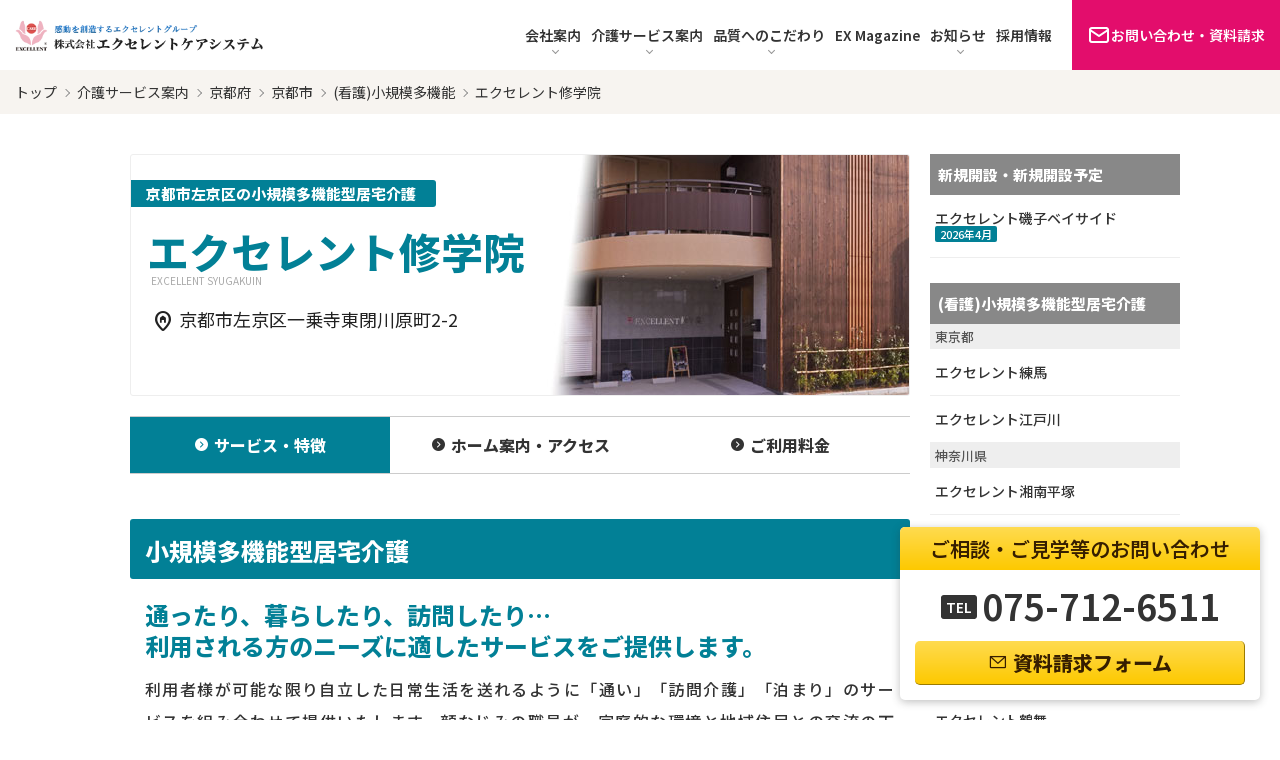

--- FILE ---
content_type: text/html
request_url: https://excare.jp/facility/09/syugakuin/
body_size: 79560
content:
<!DOCTYPE html>
<html lang="ja">
<head prefix="og: https://ogp.me/ns# fb: https://ogp.me/ns/fb# website: https://ogp.me/ns/website#">
<meta charset="UTF-8" />
<meta http-equiv="X-UA-Compatible" content="IE=edge" />
<meta name="format-detection" content="telephone=no" />
<meta name="viewport" content="width=device-width,initial-scale=1" />

<title>【公式】エクセレント修学院 - 京都市左京区の小規模多機能型居宅介護｜株式会社エクセレントケアシステム</title>
<meta name="Description" content="エクセレント修学院は京都市左京区にある小規模多機能型居宅介護事業所です。利用者様が可能な限り自立した日常生活を送れるように「通い」「訪問介護」「泊まり」のサービスを組み合わせて提供いたします。顔なじみの職員が、家庭的な環境と地域住民との交流の下で日常生活上の支援や機能訓練を行います。" />
<link rel="canonical" href="https://www.excare.co.jp/facility/09/syugakuin/" />

<!-- Google Tag Manager -->
<script>(function(w,d,s,l,i){w[l]=w[l]||[];w[l].push({'gtm.start':
new Date().getTime(),event:'gtm.js'});var f=d.getElementsByTagName(s)[0],
j=d.createElement(s),dl=l!='dataLayer'?'&l='+l:'';j.async=true;j.src=
'https://www.googletagmanager.com/gtm.js?id='+i+dl;f.parentNode.insertBefore(j,f);
})(window,document,'script','dataLayer','GTM-5VVQ4SF');</script>
<!-- End Google Tag Manager -->

<meta http-equiv="Content-Style-Type" content="text/css">
<meta http-equiv="Content-Script-Type" content="text/javascript">
<meta name="author" content="株式会社エクセレントケアシステム" />
<meta name="theme-color" content="#dd5350" />

<link rel="shortcut icon" href="/asset/img/common/favicon.png">
<link rel="apple-touch-icon" sizes="180x180" href="/asset/img/common/apple_touch_icon.png">
<meta name="apple-mobile-web-app-title" content="エクセレントケアシステム">
<meta name="application-name" content="エクセレントケアシステム">

<link rel="stylesheet" type="text/css" href="/asset/css/common.css?20260101" media="all" />
<link rel="stylesheet" type="text/css" href="/asset/css/lib.css?202510" media="all" />

<link rel="preconnect" href="https://fonts.googleapis.com">
<link rel="preconnect" href="https://fonts.gstatic.com" crossorigin>
<link rel="stylesheet" href="https://fonts.googleapis.com/css2?family=Noto+Sans+JP:wght@400;500;600;800&display=swap">
<link rel="stylesheet" href="https://fonts.googleapis.com/css2?family=Material+Symbols+Rounded:opsz,wght,FILL,GRAD@20..48,100..700,0..1,-50..200" />

<script src="https://cdn.jsdelivr.net/npm/@phosphor-icons/web@2.1.1/src/index.min.js"></script>
<link href="https://cdn.jsdelivr.net/npm/@phosphor-icons/web@2.1.1/src/fill/style.min.css" rel="stylesheet">
<link href="https://cdn.jsdelivr.net/npm/@phosphor-icons/web@2.1.1/src/regular/style.min.css" rel="stylesheet">


<script type="text/javascript" src="/asset/js/excare/lib.js?20251015"></script>

<script>
	if(!navigator.userAgent.match(/(iPhone|iPad|iPod|Android)/)){ new WOW().init(); }
</script>

 

<link rel="stylesheet" type="text/css" href="/asset/js/slick/slick.css" charset="utf-8" />
<link rel="stylesheet" type="text/css" href="/asset/js/slick/slick-theme.css" charset="utf-8" />



<script type="application/ld+json">
{
 "@context":"http://schema.org",
 "@type":"LocalBusiness",
 "name":"小規模多機能型居宅介護 エクセレント修学院",
 "address":{
  "@type":"PostalAddress",
  "streetAddress":"一乗寺東閉川原町2-2",
  "addressLocality":"京都市左京区",
  "addressRegion":"京都府",
  "postalCode":"606-8122",
  "addressCountry":"JP"
 },
 "geo":{
  "@type":"GeoCoordinates",
  "latitude":"35.047447",
  "longitude":"135.78778"
 },
 "telephone":"+81-75-712-6511",
 "openingHoursSpecification":[
  {
   "@type":"OpeningHoursSpecification",
   "dayOfWeek":[
    "Monday",
    "Tuesday",
    "Wednesday",
    "Thursday",
    "Friday",
    "Saturday",
    "Sunday"
   ],
   "opens":"9:00",
   "closes":"18:00"
  }
 ],
 "image":"https://www.excare.co.jp/facility/09/syugakuin/img/ogp.jpg",
 "url":"https://www.excare.co.jp/facility/09/syugakuin/"
}
</script>
</head>
<body>
<!-- Google Tag Manager (noscript) -->
<noscript><iframe src="https://www.googletagmanager.com/ns.html?id=GTM-5VVQ4SF" height="0" width="0" style="display:none;visibility:hidden"></iframe></noscript>
<!-- End Google Tag Manager (noscript) -->

<div id="wrap">

	
<!-- header start -->
<header id="header">

	<!-- PC用ナビゲーション  -->
	<div class="pc-header-wrap" role="navigation">
		<nav>
			<ul class="g-nav">
				<li class="logo">
					<a href="/">
						<picture>
							<source type="image/webp" srcset="/asset/img/common/logo.webp?202507">
							<img src="/asset/img/common/logo.png?202507" alt="株式会社エクセレントケアシステム【老人ホーム・介護サービスならエクセレント】">
						</picture>
					</a>
				</li>
				<li class="has-child">
					<a href="/company/">会社案内</a>

					<div class="sub-nav-block">
						<div class="sub-nav-container">
							<ul class="sub-nav">
								<li>
									<a href="/company/about.html">
										<dl>
											<dt>
												<picture>
													<source srcset="/asset/img/common/s_nav_company_about.webp">
													<img src="/asset/img/common/s_nav_company_about.jpg" alt="会社概要">
												</picture>
											</dt>
											<dd>会社概要</dd>
										</dl>
									</a>
								</li>
								<li>
									<a href="/company/rinen.html">
										<dl>
											<dt>
												<picture>
													<source srcset="/asset/img/common/s_nav_company_rinen.webp">
													<img src="/asset/img/common/s_nav_company_rinen.jpg" alt="経営理念">
												</picture>
											</dt>
											<dd>理念と方針</dd>
										</dl>
									</a>
								</li>
								<li>
									<a href="/vision/">
										<dl>
											<dt>
												<picture>
													<source srcset="/asset/img/common/s_nav_company_vision.webp">
													<img src="/asset/img/common/s_nav_company_vision.jpg" alt="VISION">
												</picture>
											</dt>
											<dd>VISION</dd>
										</dl>
									</a>
								</li>
								<li>
									<a href="/company/office_list.html">
										<dl>
											<dt>
												<picture>
													<source srcset="/asset/img/common/s_nav_company_facility.webp">
													<img src="/asset/img/common/s_nav_company_facility.jpg" alt="事業所一覧">
												</picture>
											</dt>
											<dd>事業所一覧</dd>
										</dl>
									</a>
								</li>
								<li>
									<a href="/company/dx.html">
										<dl>
											<dt>
												<picture>
													<source srcset="/asset/img/common/s_nav_company_dx.webp">
													<img src="/asset/img/common/s_nav_company_dx.jpg" alt="DXへの取り組み">
												</picture>
											</dt>
											<dd>DXへの取り組み</dd>
										</dl>
									</a>
								</li>
								<li class="blank">&nbsp;</li>
								<!--
								<li>
									<a href="/company/history.html">
										<dl>
											<dt>
												<picture>
													<source srcset="/asset/img/common/s_nav_history.webp">
													<img src="/asset/img/common/s_nav_history.jpg" alt="会社沿革">
												</picture>
											</dt>
											<dd>会社沿革</dd>
										</dl>
									</a>
								</li>
								-->
							</ul>
						</div>
					</div>
				</li>
			<li class="has-child">
				<a href="/facility/search/">介護サービス案内</a>

				<div class="sub-nav-block">
					<div class="sub-nav-container">

						<div class="sub-nav-search-box">
							<div class="sub-nav-search-box-inner">
								<form action="/facility/search/" method="get">
									<input type="hidden" name="r" value="1">
			
									<div class="sub-nav-search-form-block">
										<div class="title-box">
											介護サービスを検索する
										</div>
										<div class="form-box">
											<label class="label-selectbox">
												<select name="category">
												<option value="">すべてのサービスから探す</option>
												<option value="ホーム">ホームで暮らす</option>
												<option value="在宅">ご自宅で介護サービスを受ける</option>
												<option value="通い">ご自宅から通う・泊まる</option>
												<option value="相談">介護サービスの相談をする</option>
												</select>
											</label>
										</div>
										<div class="form-box">
											<label class="label-selectbox">
												<select name="pref">
												<option value="">全国</option>
												<option value="東京都">東京都</option>
												<option value="神奈川県">神奈川県</option>
												<option value="愛知県">愛知県</option>
												<option value="京都府">京都府</option>
												<option value="大阪府">大阪府</option>
												<option value="兵庫県">兵庫県</option>
												<option value="岡山県">岡山県</option>
												<option value="広島県">広島県</option>
												<option value="徳島県">徳島県</option>
												</select>
											</label>
										</div>
										<div class="btn-box">
											<button type="submit" class="facility-search-btn">検索</button>
										</div>
									</div>
									</form>

							</div>
						</div>



						<div class="sub-nav-service-block">
							<div class="sub-nav-service-box area-box">
								<div class="sub-nav-service-box-inner">
									<div class="sub-nav-title">お住まいの地域から探す</div>
									<ul>
										<li class="item item-pref"><a href="/facility/search/?r=1&category=&pref=東京都&city="><i class="ph-fill ph-caret-circle-right"></i>東京都</a></li>
										<li class="item item-pref"><a href="/facility/search/?r=1&category=&pref=神奈川県&city="><i class="ph-fill ph-caret-circle-right"></i>神奈川県</a></li>
										<li class="item item-pref"><a href="/facility/search/?r=1&category=&pref=愛知県&city="><i class="ph-fill ph-caret-circle-right"></i>愛知県</a></li>
										<li class="item item-pref"><a href="/facility/search/?r=1&category=&pref=京都府&city="><i class="ph-fill ph-caret-circle-right"></i>京都府</a></li>
										<li class="item item-pref"><a href="/facility/search/?r=1&category=&pref=大阪府&city="><i class="ph-fill ph-caret-circle-right"></i>大阪府</a></li>
										<li class="item item-pref"><a href="/facility/search/?r=1&category=&pref=兵庫県&city="><i class="ph-fill ph-caret-circle-right"></i>兵庫県</a></li>
										<li class="item item-pref"><a href="/facility/search/?r=1&category=&pref=岡山県&city="><i class="ph-fill ph-caret-circle-right"></i>岡山県</a></li>
										<li class="item item-pref"><a href="/facility/search/?r=1&category=&pref=広島県&city="><i class="ph-fill ph-caret-circle-right"></i>広島県</a></li>
										<li class="item item-pref"><a href="/facility/search/?r=1&category=&pref=徳島県&city="><i class="ph-fill ph-caret-circle-right"></i>徳島県</a></li>
									</ul>
								</div>
							</div>
							<div class="sub-nav-service-box style-box">
								<div class="sub-nav-service-box-inner">
									<div class="sub-nav-title">生活スタイルから探す</div>
									<ul>
										<li class="item item-life"><a href="/facility/search/?r=1&category=ホーム&pref=&city="><i class="ph-fill ph-caret-circle-right"></i>ホームで暮らす</a></li>
										<li class="item item-life"><a href="/facility/search/?r=1&category=在宅&pref=&city="><i class="ph-fill ph-caret-circle-right"></i>ご自宅で介護サービスを受ける</a></li>
										<li class="item item-life"><a href="/facility/search/?r=1&category=通い&pref=&city="><i class="ph-fill ph-caret-circle-right"></i>ご自宅から通う・泊まる</a></li>
									</ul>
								</div>
							</div>
							<div class="sub-nav-service-box service-box">
								<div class="sub-nav-service-box-inner">
									<div class="sub-nav-title">サービス種類から探す</div>
									<ul>
										<li class="item item-service"><a href="/facility/01/"><i class="ph-fill ph-caret-circle-right"></i>有料老人ホーム</a></li>
										<li class="item item-service"><a href="/facility/03/"><i class="ph-fill ph-caret-circle-right"></i>グループホーム</a></li>
										<li class="item item-service"><a href="/facility/09/"><i class="ph-fill ph-caret-circle-right"></i>小規模多機能型居宅介護</a></li>
										<li class="item item-service"><a href="/facility/05/"><i class="ph-fill ph-caret-circle-right"></i>デイサービス</a></li>
										<li class="item item-service"><a href="/facility/06/"><i class="ph-fill ph-caret-circle-right"></i>訪問介護・看護・介護タクシー等</a></li>
										<li class="item item-service"><a href="/facility/07/"><i class="ph-fill ph-caret-circle-right"></i>居宅介護支援(介護サービス利用相談)</a></li>
										<li class="item item-service"><a href="/facility/10/"><i class="ph-fill ph-caret-circle-right"></i>介護ICT・介護ロボット・福祉用具</a></li>
										<li class="item item-service"><a href="/facility/99/"><i class="ph-fill ph-caret-circle-right"></i>その他サービス・事業</a></li>
									</ul>
								</div>
							</div>
						</div>


					</div>
				</div>
			</li>
			<li class="has-child">
				<a href="/quality/">品質へのこだわり</a>
				<div class="sub-nav-block">
					<div class="sub-nav-container">
						<ul class="sub-nav">
							<li>
								<a href="/quality/#H01">
									<dl>
										<dt>
											<picture>
												<source srcset="/asset/img/common/s_nav_quality_meal.webp">
												<img src="/asset/img/common/s_nav_quality_meal.jpg" alt="【品質】食事へのこだわり">
											</picture>
										</dt>
										<dd>食事へのこだわり</dd>
									</dl>
								</a>
							</li>
							<li>
								<a href="/quality/#H02">
									<dl>
										<dt>
											<picture>
												<source srcset="/asset/img/common/s_nav_quality_jinzai.webp">
												<img src="/asset/img/common/s_nav_quality_jinzai.jpg" alt="【品質】人材育成へのこだわり">
											</picture>
										</dt>
										<dd>人材育成へのこだわり</dd>
									</dl>
								</a>
							</li>
							<li>
								<a href="/quality/#H03">
									<dl>
										<dt>
											<picture>
												<source srcset="/asset/img/common/s_nav_quality_manor.webp">
												<img src="/asset/img/common/s_nav_quality_manor.jpg" alt="【品質】接遇へのこだわり">
											</picture>
										</dt>
										<dd>接遇へのこだわり</dd>
									</dl>
								</a>
							</li>
							<li>
								<a href="/quality/#H04">
									<dl>
										<dt>
											<picture>
												<source srcset="/asset/img/common/s_nav_quality_setubi.webp">
												<img src="/asset/img/common/s_nav_quality_setubi.jpg" alt="【品質】設備へのこだわり">
											</picture>
										</dt>
										<dd>設備へのこだわり</dd>
									</dl>
								</a>
							</li>
							<li>
								<a href="/quality/#H05">
									<dl>
										<dt>
											<picture>
												<source srcset="/asset/img/common/s_nav_quality_tec.webp">
												<img src="/asset/img/common/s_nav_quality_tec.jpg" alt="【品質】テクノロジーへのこだわり">
											</picture>
										</dt>
										<dd>テクノロジーへのこだわり</dd>
									</dl>
								</a>
							</li>
							<li>
								<a href="/quality/#H06">
									<dl>
										<dt>
											<picture>
												<source srcset="/asset/img/common/s_nav_quality_act.webp">
												<img src="/asset/img/common/s_nav_quality_act.jpg" alt="【品質】アクティビティへのこだわり">
											</picture>
										</dt>
										<dd>アクティビティへのこだわり</dd>
									</dl>
								</a>
							</li>
							<li style="width:100%">
								<a href="/quality/vision.html">
									<dl>
										<dt style="width:200px;padding:15px 0 15px 20px;">
											<picture>
												<img src="/quality/img/qrossroad_logo.png" alt="【品質】アクティビティへのこだわり">
											</picture>
										</dt>
										<dd>【品質管理部】中長期ビジョンと品質戦略の方向性 - これからの5年間に果たすべき役割と挑戦について - </dd>
									</dl>
								</a>
							</li>
						</ul>
					</div>
				</div>
			</li>
			<li><a href="/blog/">EX Magazine</a></li>
			<li class="has-child">
				<a href="/news/">お知らせ</a>
				<div class="sub-nav-block">
					<div class="sub-nav-container">
						<ul class="sub-nav">
							<li>
								<a href="/news/">
									<dl>
										<dt>
											<picture>
												<source srcset="/asset/img/common/s_nav_info_all.webp">
												<img src="/asset/img/common/s_nav_info_all.jpg" alt="お知らせ一覧">
											</picture>
										</dt>
										<dd>お知らせ一覧</dd>
									</dl>
								</a>
							</li>


							<li>
								<a href="/news/topics/infomation">
									<dl>
										<dt>
											<picture>
												<source srcset="/asset/img/common/s_nav_info.webp">
												<img src="/asset/img/common/s_nav_info.jpg" alt="ニュース">
											</picture>
										</dt>
										<dd>ニュース</dd>
									</dl>
								</a>
							</li>

							<li>
								<a href="/news/topics/event">
									<dl>
										<dt>
											<picture>
												<source srcset="/asset/img/common/s_nav_info_event.webp">
												<img src="/asset/img/common/s_nav_info_event.jpg" alt="イベント・キャンペーン情報">
											</picture>
										</dt>
										<dd>イベント・キャンペーン情報</dd>
									</dl>
								</a>
							</li>
							<li>
								<a href="/news/topics/seminar">
									<dl>
										<dt>
											<picture>
												<source srcset="/asset/img/common/s_nav_info_seminar.webp">
												<img src="/asset/img/common/s_nav_info_seminar.jpg" alt="セミナー・研修情報">
											</picture>
										</dt>
										<dd>セミナー・研修情報</dd>
									</dl>
								</a>
							</li>

							<li>
								<a href="/news/topics/media">
									<dl>
										<dt>
											<picture>
												<source srcset="/asset/img/common/s_nav_info_media.webp">
												<img src="/asset/img/common/s_nav_info_media.jpg" alt="メディア掲載・出演">
											</picture>
										</dt>
										<dd>メディア掲載・出演</dd>
									</dl>
								</a>
							</li>



							<li>
								<a href="/news/article/tag/新規オープン">
									<dl>
										<dt>
											<picture>
												<source srcset="/asset/img/common/s_nav_info_new_facility.webp">
												<img src="/asset/img/common/s_nav_info_new_facility.jpg" alt="新規オープン情報">
											</picture>
										</dt>
										<dd>新規オープン情報</dd>
									</dl>
								</a>
							</li>



						</ul>
					</div>
				</div>
			</li>
			<li><a href="https://excare-recruit.jp/" target="_blank">採用情報</a></li>
			<li class="contact"><a href="/inquiry/" class="header-contact-btn"><svg  xmlns="http://www.w3.org/2000/svg" width="24" height="24"  viewBox="0 0 24 24"  fill="none"  stroke="currentColor"  stroke-width="2"  stroke-linecap="round"  stroke-linejoin="round"  class="icon icon-tabler icons-tabler-outline icon-tabler-mail"><path stroke="none" d="M0 0h24v24H0z" fill="none"/><path d="M3 7a2 2 0 0 1 2 -2h14a2 2 0 0 1 2 2v10a2 2 0 0 1 -2 2h-14a2 2 0 0 1 -2 -2v-10z" /><path d="M3 7l9 6l9 -6" /></svg> お問い合わせ・資料請求</a></li>

			</ul>
		</nav>
	</div>
	<!-- /PC用ナビゲーション -->

	

	
	<!-- SP用ナビゲーション  -->
	<div class="sp-header-wrap">

		<div class="sp-header-block">
			<div class="logo-block">
				<a href="/">
					<picture>
						<source type="image/webp" srcset="/asset/img/common/logo.webp?202507">
						<img src="/asset/img/common/logo.png?202507" alt="株式会社エクセレントケアシステム【老人ホーム・介護サービスならエクセレント】">
					</picture>
				</a>
			</div>
			<div class="contact-block">
				<a href="/inquiry/">
					<picture>
						<source type="image/webp" srcset="/asset/img/common/sp_header_contact_btn.webp">
						<img src="/asset/img/common/sp_header_contact_btn.png" alt="介護サービスに関するお問い合わせ・資料請求">
					</picture>
				</a>
			</div>
			<div class="menu-block">
				<label for="menu-btn-check" class="menu-btn">
					<div class="btn-trigger" id="btn-type1">
						<span></span>
						<span></span>
						<span></span>
						<div>メニュー</div>
					</div>
				</label>
			</div>
		</div>


		<!-- スライド表示部 -->
		<div id="sp-menu-box">

			<div class="sp-menu-box-inner">
				<div class="sp-menu-block">
					<ul class="sp-menu-list">
					<li>
						<div class="sp-submenu-single sp-submenu-single-first"><a href="/">トップ</a></div>
					</li>
					<li>
						<div class="sp-submenu-title">会社案内</div>
						<div class="sp-submenu-box">
							<ul class="sp-submenu-list">
								<li><a href="/company/">会社案内トップ</a></li>
								<li><a href="/company/about.html">会社概要</a></li>
								<li><a href="/company/rinen.html">理念と方針</a></li>
								<li><a href="/vision">Vision</a></li>
								<li><a href="/company/history.html">会社沿革</a></li>
								<li><a href="/company/office_list.html">事業所一覧</a></li>
								<li><a href="/company/character.html">マスコットキャラクター</a></li>
								<li><a href="/company/dx.html">DXへの取り組み</a></li>
								<li><a href="/company/security.html">情報セキュリティ基本方針</a></li>
								<li><a href="/company/privacy.html">個人情報保護方針</a></li>
								<li><a href="/company/action_plan.html">女性活躍推進への取り組み</a></li>
								<li><a href="/company/kaigo_joho_kaiji.html">介護情報の提供等に関する指針</a></li>
							</ul>
						</div>
					</li>
					<li>
						<div class="sp-submenu-title">介護サービス案内</div>
						<div class="sp-submenu-box">
							<ul class="sp-submenu-list">
								<li class="title">お住いの地域から探す</li>
								<li class="item-pref"><a href="/facility/search/?r=1&category=&pref=東京都&city=">東京都の介護サービス</a></li>
								<li class="item-pref"><a href="/facility/search/?r=1&category=&pref=神奈川県&city=">神奈川県の介護サービス</a></li>
								<li class="item-pref"><a href="/facility/search/?r=1&category=&pref=愛知県&city=">愛知県の介護サービス</a></li>
								<li class="item-pref"><a href="/facility/search/?r=1&category=&pref=京都府&city=">京都府の介護サービス</a></li>
								<li class="item-pref"><a href="/facility/search/?r=1&category=&pref=大阪府&city=">大阪府の介護サービス</a></li>
								<li class="item-pref"><a href="/facility/search/?r=1&category=&pref=兵庫県&city=">兵庫県の介護サービス</a></li>
								<li class="item-pref"><a href="/facility/search/?r=1&category=&pref=岡山県&city=">岡山県の介護サービス</a></li>
								<li class="item-pref"><a href="/facility/search/?r=1&category=&pref=広島県&city=">広島県の介護サービス</a></li>
								<li class="item-pref"><a href="/facility/search/?r=1&category=&pref=徳島県&city=">徳島県の介護サービス</a></li>
								<li class="title">生活スタイルから探す</li>
								<li class="item"><a href="/facility/search/?r=1&category=ホーム&pref=&city=">ホームで暮らす</a></li>
								<li class="item"><a href="/facility/search/?r=1&category=在宅&pref=&city=">ご自宅でサービスを受ける</a></li>
								<li class="item"><a href="/facility/search/?r=1&category=通い&pref=&city=">ご自宅から通う・泊まる</a></li>
								<li class="title">介護サービスから探す</li>
								<li><a href="/facility/01/">有料老人ホーム</a></li>
								<li><a href="/facility/03/">グループホーム</a></li>
								<li><a href="/facility/05/">デイサービス</a></li>
								<li><a href="/facility/09/">小規模多機能型居宅介護</a></li>
								<li><a href="/facility/06/">訪問介護・介護タクシー等</a></li>
								<li><a href="/facility/07/">居宅介護支援</a></li>
								<li><a href="/facility/10/">介護ICT・介護ロボット・福祉用具</a></li>
								<li><a href="/facility/99/">その他サービス</a></li>
								<li class="title">検索する</li>
								<li><a href="/facility/search/">介護サービスを検索する</a></li>
							</ul>
						</div>
					</li>
					<li>
						<div class="sp-submenu-title">品質へのこだわり</div>
						<div class="sp-submenu-box">
							<ul class="sp-submenu-list">
								<li><a href="/quality/">品質へのこだわり</a></li>
								<li><a href="/quality/vision.html">中長期ビジョンの公表</a></li>
							</ul>
						</div>
					</li>
					<li>
						<div class="sp-submenu-single"><a href="/blog/">EX Magazine</a></div>
					</li>
					<li>
						<div class="sp-submenu-title">お知らせ</div>
						<div class="sp-submenu-box">
							<ul class="sp-submenu-list">
								<li><a href="/news/">お知らせ一覧</a></li>
							    <li><a href="/news/topics/infomation">ニュース</a></li>
							    <li><a href="/news/topics/event">イベント・キャンペーン</a></li>
							    <li><a href="/news/topics/seminar">セミナー・研修</a></li>
							    <li><a href="/news/topics/media">メディア掲載・出演</a></li>
							</ul>
						</div>
					</li>
	

					<!--
						<li>
							<div class="sp-submenu-title">グループ法人・関連法人Webサイト</div>
							<div class="sp-submenu-box">
								<ul class="sp-submenu-list">
									<li><a href="https://excare-s.co.jp/" target="_blank" rel="noopener">株式会社エクセレントケアサポート<br>(介護ロボット・介護ICT事業・福祉用具)</a></li>
									<li><a href="http://www.yutorie.co.jp/" target="_blank" rel="noopener">株式会社タフティサポート<br>(介護事業/大阪・京都エリア)</a></li>
									<li><a href="https://www.rt-kokanomori.jp/" target="_blank" rel="noopener">株式会社光華の杜<br>(介護事業/愛知・京都エリア)</a></li>
									<li><a href="https://www.ilief.jp/" target="_blank" rel="noopener">株式会社アイリーフ<br>(介護事業/岡山・広島エリア)</a></li>
									<li><a href="https://kasugaen.jp/" target="_blank" rel="noopener">有限会社シルバーケア<br>(介護事業/徳島エリア)</a></li>
									<li><a href="https://ex-career.co.jp/" target="_blank" rel="noopener">株式会社EXキャリアサービス<br>(入居紹介・人材紹介・医療福祉ソリューション)</a></li>
									<li><a href="https://www.heartfukushi.or.jp/" target="_blank" rel="noopener">社会福祉法人ハート福祉会<br>(保育事業)</a></li>
								</ul>
							</div>
						</li>
					-->
					</ul>
				</div>
			</div>

			<div class="sp-menu-contact-block">
				<ul>
					<li>
						<a href="/inquiry/">
							<svg  xmlns="http://www.w3.org/2000/svg" width="24" height="24"  viewBox="0 0 24 24"  fill="none"  stroke="currentColor"  stroke-width="2"  stroke-linecap="round"  stroke-linejoin="round"  class="icon icon-tabler icons-tabler-outline icon-tabler-mail"><path stroke="none" d="M0 0h24v24H0z" fill="none"/><path d="M3 7a2 2 0 0 1 2 -2h14a2 2 0 0 1 2 2v10a2 2 0 0 1 -2 2h-14a2 2 0 0 1 -2 -2v-10z" /><path d="M3 7l9 6l9 -6" /></svg>
							お問い合わせ・資料請求
						</a>
					</li>
				</ul>
			</div>

			<div class="sp-menu-recruit-block">
				<div class="recruit-btn-block">
					<div class="btn-box">
						<a href="https://excare-recruit.jp/" target="_blank">
							<div>
								<span>中途採用</span><br>
								エクセレントグループ<br>採用サイト
							</div>
						</a>
					</div>
					<div class="btn-box">
						<a class="sub sub2" href="https://job.rikunabi.com/2026/company/r757652007/" target="_blank">
							<div>
								<span>新卒採用</span><br>
								リクナビ2025
							</div>
						</a>
						<a class="sub" href="https://ph.excare.co.jp/" target="_blank">
							<div>
								外国籍スタッフ採用
								<div class="en">Recruitment of foreign staff</div>
							</div>
						</a>
					</div>
				</div>
			</div>

			<div class="sp-menu-sns-block">
				<div class="sp-sns-box">
					<ul>
						<li class="sns yt"><a href="https://www.youtube.com/channel/UCPA60N4A9NIXSJD_KgkptoQ" target="_blank" rel="noopener"><img src="/asset/img/common/icon_youtube.png" alt="エクセレントグループのYoutubeチャンネル"></a></li>
						<li class="sns in"><a href="https://www.instagram.com/excare_group/" target="_blank" rel="noopener"><img src="/asset/img/common/icon_instagram.png" alt="エクセレントグループのInstagram公式アカウント"></a></li>
						<li class="sns fb"><a href="https://www.facebook.com/excellentcaresystem/" target="_blank" rel="noopener"><img src="/asset/img/common/icon_facebook.png" alt="エクセレントグループのFacebook"></a></li>
						<li class="sns tw"><a href="https://twitter.com/eku_maru" target="_blank" rel="noopener"><img src="/asset/img/common/icon_x_black.png" alt="X(Twitter)"></a></li>
						<li class="sns tt"><a href="https://www.tiktok.com/@excare_group" target="_blank" rel="noopener"><img src="/asset/img/common/icon_tiktok.png" alt="エクセレントグループTikTokアカウント"></a></li>
					</ul>
				</div>
			</div>

		</div>
	</div>
	<!-- /SP用ナビゲーション-->


</header>


 


    <div id="contents">
		<div class="breadcrumb">
			<div class="container cf">
			  <ul class="breadcrumb-list" itemscope itemtype="https://schema.org/BreadcrumbList">
				<li itemprop="itemListElement" itemscope itemtype="https://schema.org/ListItem"><a itemprop="item" href="/"><span itemprop="name">トップ</span></a><meta itemprop="position" content="1" /></li>
				<li itemprop="itemListElement" itemscope itemtype="https://schema.org/ListItem"><a itemprop="item" href="/facility/search/"><span itemprop="name">介護サービス案内</span></a><meta itemprop="position" content="2" /></li>
				<li itemprop="itemListElement" itemscope itemtype="https://schema.org/ListItem"><a itemprop="item" href="/facility/search/?r=1&category=&pref=京都府&city="><span itemprop="name">京都府</span></a><meta itemprop="position" content="3" /></li>
				<li itemprop="itemListElement" itemscope itemtype="https://schema.org/ListItem"><a itemprop="item" href="/facility/search/?r=1&category=&pref=京都府&city=京都市"><span itemprop="name">京都市</span></a><meta itemprop="position" content="4" /></li>
				<li itemprop="itemListElement" itemscope itemtype="https://schema.org/ListItem"><a itemprop="item" href="/facility/09/"><span itemprop="name">(看護)小規模多機能</span></a><meta itemprop="position" content="5" /></li>
				<li itemprop="itemListElement" itemscope itemtype="https://schema.org/ListItem"><a itemprop="item" href="/facility/09/syugakuin/"><span itemprop="name">エクセレント修学院</span></a><meta itemprop="position" content="6" /></li>
			</ul>
			</div>
		   </div>


	    <div id="contents-wrap" class="container cf">
            <div id="side">
                
                
                <!-- InstanceBeginEditable name="side" -->
                
<div id="CONTACT"></div>
<!-- fixed contact ===================================== -->
<div class="pc-contact-fixed-block-v2">

	<div class="title-box">ご相談・ご見学等のお問い合わせ</div>

	<div class="box-inner">
		<div class="tel-box">
			<a href="tel:075-712-6511"><span class="tel-label">TEL</span>075-712-6511</a>
		</div>
		<div class="mail-box">
			<a href="/inquiry/?facility=syugakuin" class="mail-btn"><i class="ph ph-envelope-simple"></i> 資料請求フォーム</a>
		</div>

	</div>
</div>
<!-- /fixed contact ==================================== -->





<div class="sp-fixed-footer-contact-block">
	<div class="sp-fixed-footer-contact-block-title">資料請求やご見学等、お気軽にお問い合わせください</div>
	<ul>
		<li class="tel-box"><a href="tel:075-712-6511"><i class="ph ph-phone-call"></i>075-712-6511</a></li>
		<li class="form-box"><a class="contact-btn1" href="/inquiry/?facility=syugakuin"><i class="ph ph-envelope-simple"></i>資料請求</a></li>
	</ul>
</div>


                <!-- InstanceEndEditable -->

                
                
                
                
<div class="side-box" style="margin-bottom:25px;">
    <h3>新規開設・新規開設予定</h3>
    <ul>
        <li><a href="/facility/09/isogobayside/">エクセレント磯子ベイサイド<br> <span class="label-const">2026年4月</span></a></li>
   </ul>
</div>


<div class="side-box">
    <h3>(看護)小規模多機能型居宅介護</h3>
    <ul>
    	<li class="pref">東京都</li>
        <li><a href="/facility/09/nerima/">エクセレント練馬</a></li>
        <li><a href="/facility/09/edogawa/">エクセレント江戸川</a></li>
    	<li class="pref">神奈川県</li>
        <li><a href="/facility/09/syounan/">エクセレント湘南平塚</a></li>
        <li><a href="/facility/09/seaside/">エクセレント湘南シーサイド</a></li>
        <li><a href="/facility/09/sagamihara/">エクセレント相模大野</span></a></li>
        <li><a href="/facility/09/isogobayside/">エクセレント磯子ベイサイド<br> <span class="label-const">2026年4月</span></a></li>
    	<li class="pref">愛知県</li>
        <li><a href="/facility/09/tsurumai/">エクセレント鶴舞</a></li>
    	<li class="pref">京都府</li>
        <li><a href="/facility/09/syugakuin/">エクセレント修学院</a></li>
        <li><a href="/facility/09/higashiyama/">エクセレント東山</a></li>
        <li><a href="/facility/09/katura/">エクセレント桂</a></li>
        <li><a href="/facility/09/okazaki/">エクセレント岡崎</a></li>
        <li><a href="/facility/09/kinugasa/">エクセレント衣笠</a></li>
        <li><a href="/facility/09/jyurakudai/">エクセレント聚楽第 <span class="label-const" style="background:#ff5722">イベント情報</span></a></li>
        <li><a href="/facility/09/kamikatsura/">スイート上桂</a></li>
        <li><a href="/facility/09/arashiyama/">スイート嵐山</a></li>
    	<li class="pref">広島県</li>
        <li><a href="https://www.ilief.jp/yahata/" target="_blank">アイリーフ八幡の里</i></a></li>
    </ul>
</div>


                
                


                

	        </div>
	        <div id="main" class="cont">
            <!-- InstanceBeginEditable name="cont" -->
<div class="facility-header-box" style="background:url(./img/bg_facility_header.jpg) right top no-repeat;">
	<div class="facility-type mincho">京都市左京区の小規模多機能型居宅介護</div>
	<h1 class="mincho">エクセレント修学院</h1>
	<h2>EXCELLENT SYUGAKUIN</h2>
	<div class="facility-text mincho">
        <h2 class="sub-title"><span class="material-symbols-rounded">home_pin</span> 京都市左京区一乗寺東閉川原町2-2</h2>
	</div> 
</div>

<div class="btn-nav-box">
	<ul class="btn-nav-ul cf">
		<li class="bnl-left"><a href="./" class="current"><i class="ph-fill ph-caret-circle-right"></i> サービス・特徴</a></li>
		<li class="bnl-center"><a href="./facility.html"><i class="ph-fill ph-caret-circle-right"></i> ホーム案内・アクセス</a></li>
		<li class="bnl-right"><a href="./move_in.html"><i class="ph-fill ph-caret-circle-right"></i> ご利用料金</a></li>
	</ul>
</div>


<!--
<div style="margin:30px 0;background:#fffcdc;padding-bottom:15px;border-radius:5px;">
	<div style="border-radius:5px 5px 0 0;background:#17728d;color:#fff;padding:20px 0;text-align:center;font-weight:bold;">イベントのご案内</div>
	
	
	<a href="https://www.excare.co.jp/news/article/2407"><img src="https://www.excare.co.jp/news/wp-content/uploads/2025/11/f2a3ae8146bf9d765115cafa4f5928eb-1-1024x538.png" style="width:100%;" alt="「こども食堂 もぐカフェ」開催のお知らせ"></a>

	<div style="padding:20px;line-height:1.8">
		<strong>「こども食堂 もぐカフェ」開催のお知らせ（2025年11月29日開催）</strong>
		<p style="">
			こども食堂「もぐカフェ」は誰でも安心してくることができる食堂として、あたたかいごはんをおなかいっぱい食べることができます。<br>
			5回目の開催となる今回は、左京区社会福祉協議会「こども居場所づくりの支援の輪サポート事業」～左京子どもの居場所応援団～【株式会社銀閣寺大西様】より、コロッケを無償でご提供いただいております。<br>
			事前のご予約等は不要となっておりますので、ぜひお気軽にご来場ください！
		</p>
		<div style="text-align:center;padding-top:15px;"><a href="https://www.excare.co.jp/news/article/2407" style="display:inline-block;padding:15px 25px;background:#e30d6c;font-weight:bold;border-radius:30px;color:#fff;">イベント詳細はこちらをご覧ください</a></div>
	</div>
</div>
-->

<div class="cbox">
	<div class="contents cbox-inner exbs">
		<h2>小規模多機能型居宅介護</h2>
		<div class="exbs-box">
			<div class="mincho key-title">通ったり、暮らしたり、訪問したり…<br />利用される方のニーズに適したサービスをご提供します。</div>
			<p>
				利用者様が可能な限り自立した日常生活を送れるように「通い」「訪問介護」「泊まり」のサービスを組み合わせて提供いたします。顔なじみの職員が、家庭的な環境と地域住民との交流の下で日常生活上の支援や機能訓練を行います。
			</p>
		</div>

		<div class="exbs-box">

			<table class="syotaki-about-table">
			<tr>
				<td class="home">

					登録者のご自宅
				</td>
				<td class="arrow">
					<span class="pc-view"><i class="ph-fill ph-arrows-left-right"></i></span>
					<span class="sp-view"><i class="ph-fill ph-arrows-down-up"></i></span>
				</td>
				<td class="facility">
					<div class="title">
						<strong>エクセレント修学院</strong><br />
						小規模多機能型居宅介護(定員29名)<br />
					</div>
					<div class="kayoi"><span>通い</span><br />自宅から「エクセレント修学院」へ通うサービス（定員15名/1日）</div>
					<div class="tomari"><span>泊まり</span><br />「エクセレント修学院」に短期宿泊するサービス（定員5名/1日）</div>
					<div class="houmon"><span>訪問</span><br />「エクセレント修学院」のスタッフがご自宅へ訪問するサービス</div>
				</td>
			</tr>
			</table>
		</div>

	</div>
</div>

<div class="cbox">
	<div class="contents cbox-inner exbs">

		<h2>サービス内容</h2>


		<div class="exbs-box cf split-line-bottom">
			<div class="mincho key-title">「想い」・「願い」を形へと変えるこだわりの生活をサポート</div>
			<div class="cf">
				<div class="slide-columb-box-left">
					<p>
						小規模多機能型居宅介護事業所は、24時間365日フルサポートが出来る事が非常に特徴的な介護サービスです。
						通い・泊まり・訪問をベースに、ご本人様・ご家族様としっかりと話し合い最適な組み合わせをさせて頂きます。<br />
						慣れ染んだ家で生活を送る事によって認知症の緩和にも非常に効果的であります。
						持たれている力をしっかりと活かさせて頂ける支援を追究し、「今の暮らし」を継続出来る様に応援します。<br />
						緊急時にも柔軟に対応致します。<br />
					</p>
				</div>
				<div class="slide-columb-box-right">
					<div class="slide-images-box">
						<div class="slide-images">
								<div><img src="img/index_soudan_01.jpg" alt="「想い」・「願い」を形へ01" /></div>
						</div>
					</div>
				</div>
			</div>
		</div>


		<div class="exbs-box cf split-line-bottom">
			<div class="mincho key-title">真摯な対応・介護相談適宜実施しております</div>
			<div class="cf">
				<div class="slide-columb-box-left">
					<p>
						ご本人様・ご家族様は様々な問題を抱えておられると思います。<br />
						誰かに伝える事は本当に大変な事だと理解しております。<br />
						エクセレント修学院はしっかりとフルサポートが出来るケアマネジャー及び精鋭な職員が集まっておりますのでどんな事でも安心してお声かけ下さい。
					</p>
				</div>
				<div class="slide-columb-box-right">
					<div class="slide-images-box">
						<div class="slide-images">
								<div><img src="img/index_soudan_02.jpg" alt="真摯な対応・介護相談01" /></div>
						</div>
					</div>
				</div>
			</div>
		</div>



		<div class="exbs-box cf split-line-bottom">
			<div class="mincho key-title">いつまでのこの町で　～地域との関わりの重要性～</div>
			<div class="cf">
				<div class="slide-columb-box-left">
					<p>
						エクセレント修学院は地域との関わりを大切にしております。地域のニーズを把握させて頂く為に、地域ケア会議・左京事業者連絡協議会・小規模多機能合同事例検討会等に積極的に参加しております。<br />
						地域の皆さんが集い、情報交換や情報共有をする事によって、自分たちが望む「暮らしやすい地域」を共に考えていければと考えております。地域の行事にも積極的に参加させて頂いております。
					</p>
				</div>
				<div class="slide-columb-box-right">
					<div class="slide-images-box">
						<div class="slide-images">
								<div><img src="img/index_kandou_01.jpg" alt="いつまでのこの町で01" /></div>
								<div><img src="img/index_kandou_02.jpg" alt="いつまでのこの町で02" /></div>
								<div><img src="img/index_kandou_03.jpg" alt="いつまでのこの町で03" /></div>
								<div><img src="img/index_event_01.jpg" alt="いつまでのこの町で04" /></div>
								<div><img src="img/index_event_02.jpg" alt="いつまでのこの町で05" /></div>
								<div><img src="img/index_event_04.jpg" alt="いつまでのこの町で06" /></div>
								<div><img src="img/index_event_07.jpg" alt="いつまでのこの町で08" /></div>
						</div>
					</div>
				</div>
			</div>
		</div>




		<div class="exbs-box cf">
			<div class="mincho key-title">栄養バランスに配慮　～美味しい食事の提供～</div>
			<div class="cf">
				<div class="slide-columb-box-left">
					<p>
						エクセレントケアシステムの理念の1つでありますのが「美味しい食事の提供」です。<br />
						家庭的な味を大切にし、事業所内のキッチンで毎日手作りしています。<br>
						食事は、元気の源であり高齢者の皆様が楽しみにされている1つだと思っております。<br />
						配食サービスも展開しておりますので、一度美味しい食事を是非、召し上がって頂ければと思います。<br />
					</p>
				</div>
				<div class="slide-columb-box-right">
					<div class="slide-images-box">
						<div class="slide-images">
								<div><img src="img/index_st_01.jpg" alt="美味しい食事の提供01" /></div>
								<div><img src="img/index_st_02.jpg" alt="美味しい食事の提供02" /></div>
								<div><img src="img/index_st_03.jpg" alt="美味しい食事の提供03" /></div>
								<div><img src="img/index_st_04.jpg" alt="美味しい食事の提供04" /></div>
						</div>
					</div>
				</div>
			</div>
		</div>




	</div>
</div>


<div class="cbox">
	<div class="contents cbox-inner exbs">
		<h2>エクセレント修学院のコラム</h2>
		<div class="horizontal_scroll_wrap">
	   		<ul class="blog-list">
				       <li class="blog-article-item">

           <a class="blog-popup" href="/app/recruit_blog_rss.php?k=91a8b7faa4db0fa215f17805568f4f12754d2e00ccec04346bc1313caf9244b8&f=syugakuin">
               <div class="blog-img-thumb-box">
                   <img loading="lazy" src="https://excare-recruit.jp/wp-content/uploads/2025/08/a85ff88b527a178664e5342a0bf10684-546x287.jpg" alt="コラムタイトル：ともだち100人できるかな？" />
               </div>
               <div class="blog-title">

                   ともだち100人できるかな？
               </div>
           </a>
       </li>       <li class="blog-article-item">

           <a class="blog-popup" href="/app/recruit_blog_rss.php?k=91dfc9ac5ddbc1b33a4c5e4f16291ef1cda5739c53636eaa22f99df29126f18b&f=syugakuin">
               <div class="blog-img-thumb-box">
                   <img loading="lazy" src="https://excare-recruit.jp/wp-content/uploads/2025/04/a85ff88b527a178664e5342a0bf10684-546x287.jpg" alt="コラムタイトル：こども食堂『もぐカフェ』オープン♪" />
               </div>
               <div class="blog-title">

                   こども食堂『もぐカフェ』オープン♪
               </div>
           </a>
       </li>       <li class="blog-article-item">

           <a class="blog-popup" href="/app/recruit_blog_rss.php?k=e4fa98a325b6e09164e8b294af9059eceb79fbcaad75914a33b11e3fba1f7f6c&f=syugakuin">
               <div class="blog-img-thumb-box">
                   <img loading="lazy" src="https://excare-recruit.jp/wp-content/uploads/2024/05/a85ff88b527a178664e5342a0bf10684-1-546x287.jpg" alt="コラムタイトル：社会人になって1年経過してみて（2023年新卒入職）" />
               </div>
               <div class="blog-title">

                   社会人になって1年経過してみて（2023年新卒入職）
               </div>
           </a>
       </li>       <li class="blog-article-item">

           <a class="blog-popup" href="/app/recruit_blog_rss.php?k=76773478f96b3049152663bfaaa3b83fa35de3276888d7a2fe18db484cd87dbe&f=syugakuin">
               <div class="blog-img-thumb-box">
                   <img loading="lazy" src="https://excare-recruit.jp/wp-content/uploads/2023/11/a85ff88b527a178664e5342a0bf10684-546x287.jpg" alt="コラムタイトル：ワークライフバランス ～働きがいとリカバリー～" />
               </div>
               <div class="blog-title">

                   ワークライフバランス ～働きがいとリカバリー～
               </div>
           </a>
       </li>       <li class="blog-article-item">

           <a class="blog-popup" href="/app/recruit_blog_rss.php?k=b89d69f8288187552cb30af77b7bf858adbeabb971f06843d9e45e7583aac078&f=syugakuin">
               <div class="blog-img-thumb-box">
                   <img loading="lazy" src="https://excare-recruit.jp/wp-content/uploads/2023/07/a85ff88b527a178664e5342a0bf10684-546x287.jpg" alt="コラムタイトル：Instagram始めました" />
               </div>
               <div class="blog-title">

                   Instagram始めました
               </div>
           </a>
       </li>       <li class="blog-article-item">

           <a class="blog-popup" href="/app/recruit_blog_rss.php?k=90d571e282ac44c06d913bdba79d4f37ced850b8e2e6611f74b6dafc8dfca50d&f=syugakuin">
               <div class="blog-img-thumb-box">
                   <img loading="lazy" src="https://excare-recruit.jp/wp-content/uploads/2023/01/a85ff88b527a178664e5342a0bf10684-546x287.jpg" alt="コラムタイトル：エクセレント修学院は10周年を迎えます" />
               </div>
               <div class="blog-title">

                   エクセレント修学院は10周年を迎えます
               </div>
           </a>
       </li>
			</ul>
		</div>
	</div>
</div>



<section class="old-ig-feed-section">

	<div class="cbox">
		<div class="contents cbox-inner exbs">
			<h2>エクセレント修学院の日常</h2>

			<p>
				Instagramでエクセレント修学院の日常の様子やお知らせを発信しています。<br>
				ぜひ「フォロー」や「いいね」をお願いします！<br>
			<p>

			<div class="ig-media-block">
				<ul class="ig-media-list"></ul>
			</div>


			<div class="ig-link-box">
				<a href="https://www.instagram.com/ex_syugakuin/" target="_blank">
					<div class="link-box">
						<div class="icon-box">
							<img src="/asset/img/common/icon_instagram.png" alt="エクセレント修学院Instagram">
						</div>
						<div class="text-box">
							エクセレント修学院Instagram<br>
							@ex_syugakuin
						</div>
					</div>
				</a>
			</div>


		</div><!-- /cbox-inner -->
	</div><!-- /cbox -->

</section>

<div class="btn-nav-box">
	<ul class="btn-nav-ul cf">
		<li class="bnl-left"><a href="./" class="current"><i class="ph-fill ph-caret-circle-right"></i> サービス・特徴</a></li>
		<li class="bnl-center"><a href="./facility.html"><i class="ph-fill ph-caret-circle-right"></i> ホーム案内・アクセス</a></li>
		<li class="bnl-right"><a href="./move_in.html"><i class="ph-fill ph-caret-circle-right"></i> ご利用料金</a></li>
	</ul>
</div>
          
          <!-- InstanceEndEditable -->
    		</div><!-- /main -->
	    </div><!-- /contents-wrap -->
    </div><!-- /contents -->



		<!-- レコメンド ========================================================= -->
		<section class="reccomend-section">
		<div class="reccomend-container">
			<h3><span>京都府</span>で介護サービスをお探しの方は、こちらのページもよくご覧になっています</h3>
			<ul id="recommend" class="reccomend-list">

			</ul>
		</div>
		</section>
		<!-- /レコメンド ========================================================= -->

	<!-- footer ------------------------------------------------------------ -->
<div id="footer" role="contentinfo">
	<div class="footer-container">
		<div class="footer-wrap">

			<div class="footer-title">エクセレントグループの介護サービス</div>


			<div id="footer-contact">

				<div class="footer-contact-layout">
					<div class="search-box">

						<form action="/facility/search/" method="get">
							<input type="hidden" name="r" value="1">
							<div class="search-form-flex-block">
								<div class="midashi-box">
									<span class="material-symbols-rounded">search_check</span>介護サービスを探す
								</div>
								<div class="form-box">
									<div class="label-selectbox">
										<select name="category">
											<option value="">すべてのサービスから探す</option>
											<option value="ホーム">ホームで暮らす</option>
											<option value="在宅">自宅でサービスを受ける</option>
											<option value="通い">自宅から通う・泊まる</option>
											<option value="相談">サービスの相談をする</option>
										</select>
									</div>
								</div>
								<div class="form-box">
									<div class="label-selectbox">
										<select name="pref">
											<option value="">全国</option>
											<option value="東京都">東京都</option>
											<option value="神奈川県">神奈川県</option>
											<option value="愛知県">愛知県</option>
											<option value="京都府">京都府</option>
											<option value="大阪府">大阪府</option>
											<option value="兵庫県">兵庫県</option>
											<option value="岡山県">岡山県</option>
											<option value="広島県">広島県</option>
											<option value="徳島県">徳島県</option>
										</select>
									</div>
								</div>
								<div class="btn-box">
									<button type="submit" class="facility-search-btn">検索</button>
								</div>
							</div>
						</form>
					</div>

					<div class="contact-box">
						<a href="/inquiry/"><span class="material-symbols-rounded">mail</span> お問い合わせ・資料請求</a>
					</div>

				</div>
			</div>


			<aside>
				<div class="footer-link-block">
					<div class="box1">

						<div class="footer-category-title tgl-btn1">
							<span class="material-symbols-rounded">wifi_home</span> ご自宅から住み替えて利用する
							<span class="tgl-btn"></span>
						</div>

						<div class="footer-category-box tgl-box1">
							<div class="sub-block">
								<div class="sub-l-box">
	
									<div class="footer-service-name">
										<h3><a href="/facility/01/">有料老人ホーム</a></h3>
										悠々自適なシルバーライフをご提案
									</div>

									<ul>
										<li class="group-company">東京都</li>
										<li><a href="/facility/01/tachikawa/">エクセレント立川プレミア</a></li>
										<li><a href="/facility/01/machida/">エクセレント町田</a></li>
										<li><a href="/facility/01/nerima_premier/">エクセレント練馬プレミア</a></li>
										<li class="group-company">神奈川県</li>
										<li><a href="/facility/01/hiratuka/">エクセレント平塚</a></li>
										<li><a href="/facility/01/yokohama/">エクセレント横濱桜並木</a></li>
										<li><a href="/facility/01/kitaterao/">エクセレント横濱北寺尾</a></li>
										<li class="group-company">愛知県</li>
										<li><a href="https://www.rt-kokanomori.jp/" target="_blank" rel="noopener" class="external-link">エクセレント天白ガーデンヒルズ</a></li>
										<li class="group-company">京都府</li>
										<li><a href="/facility/01/nishinokyo/">エクセレント西ノ京</a></li>
										<li><a href="/facility/01/kitano/">エクセレント北野</a></li>
										<li><a href="/facility/01/katura/">エクセレント桂</a></li>
										<li class="group-company">大阪府</li>
										<li><a href="http://www.yutorie.co.jp/" target="_blank" rel="noopener" class="external-link">グランドホームゆとりえ</a></li>
										<li class="group-company">兵庫県</li>
										<li><a href="/facility/01/kobe/">エクセレント神戸</a></li>
										<li><a href="/facility/01/nishinomiya/">エクセレント西宮</a></li>
										<li><a href="/facility/01/hanayashiki/">エクセレント花屋敷ガーデンヒルズ</a></li>
										<li><a href="/facility/01/takarazuka/">エクセレント宝塚ガーデンヒルズ</a></li>
										<li><a href="/facility/01/kakogawa/">エクセレント加古川</a></li>
										<li><a href="/facility/01/takarazuka_premier/">エクセレント宝塚プレミア</a></li>
										<li class="group-company">岡山県</li>
										<li><a href="https://www.ilief.jp/iokayama/" target="_blank" rel="noopener"	class="external-link">アイグランデュ岡山</a></li>
										<li><a href="https://www.ilief.jp/amase/" target="_blank" rel="noopener" class="external-link">愛ファミリー天瀬</a></li>
										<li><a href="https://yuuyuu-house.com/" target="_blank" rel="noopener" class="external-link">ユウユウハウス下横野</a></li>
										<li><a href="https://yuuyuuhouse-nakashima.com/" target="_blank" rel="noopener" class="external-link">ユウユウハウス中島</a></li>
										<li class="group-company">徳島県</li>
										<li><a href="/facility/01/tokushima/">エクセレント徳島</a></li>
										<li><a href="/facility/01/ryogoku/">エクセレント両国ガーデンヒルズ</a></li>
										<li><a href="/facility/01/jonan/">エクセレント城南</a></li>
										<li><a href="/facility/01/geihinkan/">エクセレント迎賓館</a></li>
									</ul>

								</div>
								<div class="sub-r-box">

									<div class="footer-service-name">
										<h3><a href="/facility/03/">グループホーム</a></h3>
										認知症高齢者向けの家庭的な住まい
									</div>
	
									<ul>
										<li class="group-company">東京都</li>
										<li><a href="/facility/03/mizumoto/">エクセレント水元公園</a></li>
										<li><a href="/facility/03/suginamishimizu/">エクセレント杉並清水</a></li>
										<li><a href="/facility/03/nishitokyo/">エクセレント西東京オリンピア</a></li>
										<li><a href="/facility/03/nerima/">エクセレント練馬</a></li>
										<li><a href="/facility/03/edogawa/">えくせれんと江戸川</a></li>
										<li class="group-company">神奈川県</li>
										<li><a href="/facility/03/syounan/">えくせれんと湘南平塚</a></li>
										<li><a href="/facility/03/kitaterao/">エクセレント北寺尾アネックス <span class="label-unit">3ユニット</span></a></li>
										<li><a href="/facility/03/kamishirane/">エクセレント横濱上白根 <span class="label-unit">3ユニット</span></a></li>
										<li><a href="/facility/03/isogo/">エクセレント横濱磯子</a></li>
										<li><a href="/facility/03/seaside/">えくせれんと湘南シーサイド</a></li>
										<li><a href="/facility/03/sagamihara/">えくせれんと相模大野 <span class="label-unit">3ユニット</span></a></li>
										<li><a href="/facility/03/yokosuka/">エクセレント横須賀</a></li>
										<li><a href="/facility/03/isogobayside/">えくせれんと磯子ベイサイド<span class="label-unit">3ユニット</span> <span class="label-open-date">2026.4</span></a></li>
										<li class="group-company">愛知県</li>
										<li><a href="/facility/03/tsurumai/">えくせれんと鶴舞 <span class="label-unit">3ユニット</span></a></li>
										<li><a href="/facility/03/atsuta/">エクセレント熱田 <span class="label-unit">3ユニット</span></a></li>
										<li><a href="/facility/03/mizuho/">エクセレント瑞穂 <span class="label-unit">3ユニット</span> <span class="label-open-date">2026.1</span></a></li>
										<li class="group-company">京都府</li>
										<li><a href="/facility/03/syugakuin/">えくせれんと修学院</a></li>
										<li><a href="/facility/03/higashiyama/">えくせれんと東山</a></li>
										<li><a href="/facility/03/okazaki/">えくせれんと岡崎</a></li>
										<li><a href="/facility/03/katura/">えくせれんと桂</a></li>
										<li><a href="/facility/03/kinugasa/">えくせれんと衣笠 <span class="label-unit">3ユニット</span></a></li>
										<li><a href="/facility/03/jyurakudai/">えくせれんと聚楽第 <span class="label-unit">3ユニット</span></a></li>
										<li><a href="/facility/03/sagaarashiyama/">エクセレント嵯峨嵐山 <span class="label-unit">3ユニット</span></a></li>
										<li><a href="/facility/03/kamikatsura/">すいーと上桂</a></li>
										<li><a href="/facility/03/arashiyama/">すいーと嵐山</a></li>
										<li class="group-company">大阪府</li>
										<li><a href="/facility/03/morinosato/">エクセレント杜の里</a></li>
										<li><a href="/facility/03/shirokitakoen/">エクセレント城北公園前 <span class="label-unit">3ユニット</span></a> </li>
										<li><a href="/facility/03/tezukayama/">スイート帝塚山 <span class="label-unit">3ユニット</span></a></li>
										<li class="group-company">兵庫県</li>
										<li><a href="/facility/03/syukugawa/">エクセレント夙川東 <span class="label-unit">3ユニット</span></a></li>
										<li><a href="/facility/03/takarazuka/">エクセレント宝塚</a></li>
										<li><a href="/facility/03/kakogawa/">えくせれんと加古川 <span class="label-open-date">2027.2</span></a></li>
										<li class="group-company">岡山県</li>
										<li><a href="https://www.ilief.jp/toshinden/" target="_blank" rel="noopener" class="external-link">アイリーフ当新田</a></li>
										<li class="group-company">広島県</li>
										<li><a href="https://www.ilief.jp/itsukaichi/" target="_blank" rel="noopener" class="external-link">アイリーフ五日市</a></li>
										<li class="group-company">徳島県</li>
										<li><a href="/facility/03/kamojima/">えくせれんと鴨島</a></li>
										<li><a href="/facility/03/kokufu/">えくせれんと国府</a></li>
										<li><a href="https://kasugaen.jp/" target="_blank" rel="noopener" class="external-link">春日苑・松茂</a></li>
										<li><a href="https://kasugaen.jp/" target="_blank" rel="noopener" class="external-link">春日苑・川内 <span class="label-unit">3ユニット</span></a></li>
									</ul>
								</div>
							</div>
						</div><!-- /.footer-category-box -->
					</div><!-- /.box1  -->

					<div class="box2">

						<div class="footer-category-title tgl-btn3">
							<span class="material-symbols-rounded">home_and_garden</span>ご自宅で暮らしながら利用する
							<span class="tgl-btn"></span>
						</div>

						<div class="footer-category-box tgl-box3">
							<div class="footer-service-name">
								<h3><a href="/facility/05/">デイサービス</a></h3>
								ご自宅から通って利用するサービス
							</div>

							<ul>
								<li class="group-company">岡山県</li>
								<li><a href="https://www.ilief.jp/dayservice/" target="_blank" rel="noopener" class="external-link">デイサービスセンター西口</a></li>
								<li class="group-company">徳島県</li>
								<li><a href="/facility/05/rokumeikan/">エクセレント鹿鳴館</a></li>
								<li><a href="/facility/05/miyabi/">エクセレント雅</a></li>
							</ul>


							<div class="footer-service-name top-margin">
								<h3><a href="/facility/09/">(看護)小規模多機能型居宅介護</a></h3>
								通い・訪問・泊まりを組み合わせて利用できるサービス
							</div>

							<ul>
								<li class="group-company">東京都</li>
								<li><a href="/facility/09/nerima/">エクセレント練馬</a></li>
								<li><a href="/facility/09/edogawa/">エクセレント江戸川</a></li>
								<li class="group-company">神奈川県</li>
								<li><a href="/facility/09/syounan/">エクセレント湘南平塚</a></li>
								<li><a href="/facility/09/seaside/">エクセレント湘南シーサイド</a></li>
								<li><a href="/facility/09/sagamihara/">エクセレント相模大野</a></li>
								<li><a href="/facility/09/isogobayside/">エクセレント磯子ベイサイド <span class="label-open-date">2026.4</span></a></li>
								<li class="group-company">愛知県</li>
								<li><a href="/facility/09/tsurumai/">エクセレント鶴舞</a></li>
								<li class="group-company">京都府</li>
								<li><a href="/facility/09/syugakuin/">エクセレント修学院</a></li>
								<li><a href="/facility/09/higashiyama/">エクセレント東山</a></li>
								<li><a href="/facility/09/katura/">エクセレント桂</a></li>
								<li><a href="/facility/09/okazaki/">エクセレント岡崎</a> </li>
								<li><a href="/facility/09/kinugasa/">エクセレント衣笠</a></li>
								<li><a href="/facility/09/jyurakudai/">エクセレント聚楽第</a></li>
								<li><a href="/facility/09/kamikatsura/">スイート上桂</a></li>
								<li><a href="/facility/09/arashiyama/">スイート嵐山</a></li>
								<li class="group-company">広島県</li>
								<li><a href="https://www.ilief.jp/yahata/" target="_blank" rel="noopener" class="external-link">アイリーフ八幡の里</a></li>
							</ul>

							<div class="footer-service-name top-margin">
								<h3><a href="/facility/06/">訪問介護・訪問看護など</a></h3>
								ご自宅へスタッフが訪問するサービス
							</div>

							<ul>
								<li class="group-company">広島県</li>
								<li><a href="https://www.ilief.jp/visitcare/" target="_blank" rel="noopener" class="external-link">ヘルパーステーション西口</a></li>
								<li><a href="https://www.ilief.jp/visitnurse/" target="_blank" rel="noopener" class="external-link">アイリーフ訪問看護ステーション</a></li>
								<li class="group-company">徳島県</li>
								<li><a href="/facility/06/jonan/">エクセレント城南</a></li>
								<li><a href="/facility/06/johoku/">エクセレント城北</a></li>
								<li><a href="/facility/06/taxi/">エクセレント介護タクシー</a></li>
								<li><a href="/facility/06/thoukan/">訪問看護ステーションえくせれんと</a></li>
								<li><a href="/facility/06/club/">エクセレントクラブ(自費サービス)</a></li>
							</ul>


							<div class="footer-service-name top-margin">
								<h3><a href="/facility/06/">福祉用具</a></h3>
							</div>
							<ul>
								<li class="group-company">京都府</li>
								<li><a href="/facility/10/hukushi/">エクセレント福祉用具</a></li>
							</ul>

						</div>
					</div><!-- /.box2 -->

					<div class="box3">

						<div class="footer-category-title tgl-btn4">
							<span class="material-symbols-rounded">3p</span> 相談する
							<span class="tgl-btn"></span>
						</div>

						<div class="footer-category-box tgl-box4">
							<div class="footer-service-name">
								<h3><a href="/facility/07/">居宅介護支援事務所</a></h3>
								適切な介護サービスが受けられるようサポート
							</div>

							<ul>
								<li class="group-company">岡山県</li>
								<li><a href="https://www.ilief.jp/kyotaku/" target="_blank" rel="noopener" class="external-link">アイリーフ居宅介護支援西口</a></li>
								<li class="group-company">徳島県</li>
								<li><a href="/facility/07/kyotaku/">エクセレント居宅介護支援事業所</a></li>
							</ul>
						</div>


						<div class="footer-category-title top-margin tgl-btn5">
							<span class="material-symbols-rounded">medical_services</span> 医療・薬局
							<span class="tgl-btn"></span>
						</div>
						<div class="footer-category-box tgl-box5">
							<div class="footer-service-name">
								<h3>訪問診療・往診</h3>
							</div>

							<ul>
								<li class="group-company">徳島県</li>
								<li><a href="https://medience.or.jp/" target="_blank" rel="noopener" class="external-link">ハート徳島クリニック</a></li>
							</ul>

							<div class="footer-service-name top-margin">
								<h3>薬局</h3>
							</div>

							<ul>
								<li class="group-company">京都府</li>
								<li class="no-link"><span>河原町薬局</span></li>
								<li class="group-company">兵庫県</li>
								<li class="no-link"><span>ひかり薬局調剤センター宝塚店(共同経営)</span></li>
							</ul>
						</div>




						<div class="footer-category-title top-margin tgl-btn6">
							<span class="material-symbols-rounded">sensor_occupied</span> 介護・福祉支援事業
							<span class="tgl-btn"></span>
						</div>
						<div class="footer-category-box tgl-box6">

							<div class="footer-service-name">
								<h3>介護ロボット・ICT事業</h3>
							</div>

							<ul>
								<li><a href="https://excare-s.co.jp" target="_blank" rel="noopener" class="external-link">(株)エクセレントケアサポート</a></li>
							</ul>
							<div class="comment" style="padding-left:15px;">
								見守り支援機器・介護記録システムなど介護ICT・介護ロボット製品の企画・開発・販売・導入支援
							</div>
		

							<div class="footer-service-name top-margin">
								<h3>業務支援</h3>
							</div>

							<ul>
								<li><a href="https://ex-career.co.jp/" target="_blank" rel="noopener" class="external-link">(株)EXキャリアサービス</a></li>
							</ul>
							<div class="comment" style="padding-left:15px;">
								高齢者向け住宅入居支援、人材紹介、医療・福祉ソリューション、イベント向けケータリングサービス
							</div>

						</div>

						
			

						<div class="footer-category-title top-margin tgl-btn7">
							<span class="material-symbols-rounded">apartment</span> その他事業
							<span class="tgl-btn"></span>
						</div>
						<div class="footer-category-box tgl-box7">

							<ul>
								<li class="group-company">賃貸マンション・不動産</li>
								<li><a href="/facility/99/midtower/">TOKUSHIMA MIDTOWER</a></li>
								<li><a href="/facility/99/exgh/">エクセレントガーデンヒルズ</a></li>
								<li><a href="/facility/99/ichiban/">エクセレント一番町ビル</a></li>
								<li><a href="/facility/designers-x/" target="_blank" rel="noopener" class="external-link">デザイナーズX</a></li>
								<li><a href="/facility/99/parking/">月極駐車場（徳島県庁前）</a></li>
								<li class="no-link"><span>シャンゼリゼ壱番館</span></li>
								<li class="no-link"><span>シャンゼリゼ弐番館</span></li>
								<li><a href="https://www.ilief.jp/irealestate/" target="_blank" rel="noopener" class="external-link">アイリーフ不動産</a></li>
								<li class="group-company">飲食</li>
								<li><a href="https://kachogetsuro.excare.co.jp/" target="_blank" rel="noopener"	class="external-link">割烹 花鳥月露</a></li>
								<li><a href="https://ainoren.excare.co.jp/" target="_blank" rel="noopener" class="external-link">阿波駅前横丁 藍のれん <span class="label-open-date">2025.8</span></a></li>
							</ul>


						</div>

					</div><!-- ./box3 -->
				</div><!-- ./footer-link-block -->

	
				<!-- company -->
				<div class="footer-company-block">
					<div class="footer-category-title tgl-btn8">
						<span class="material-symbols-rounded">domain</span> 会社案内
						<span class="tgl-btn"></span>
					</div>
					
					<div class="tgl-box8">
						<div class="footer-company-layout-block">
							<div class="link-box">
								<div class="footer-category-box">
									<ul>
										<li><a href="/company/">会社概要</a></li>
										<li><a href="/company/rinen.html">理念と方針</a></li>
										<li><a href="/company/office_list.html">支店・事業所一覧</a></li>
										<li><a href="/company/history.html">会社沿革</a></li>
										<li><a href="/company/privacy.html">個人情報保護方針</a></li>
										<li><a href="/company/security.html">情報セキュリティ基本方針</a></li>
										<li><a href="/company/kaigo_joho_kaiji.html">介護情報の提供等に関する指針</a></li>
										<li><a href="/company/action_plan.html">一般事業主行動計画・女性活躍推進への取り組み</a></li>
									</ul>
								</div>
							</div>

							<div class="bn-box">
								<a href="/vision/">
									<img src="/asset/img/common/footer_logo_vision.png" alt="オンリーワン オンリーユー"><br>
									Vision
								</a>
							</div>

							<div class="bn-box">
								<a href="/quality/">
									<img src="/asset/img/common/footer_logo_quality.png" alt="Qrossroad -品質へのこだわり-"><br>
									品質へのこだわり
								</a>
							</div>

							<div class="bn-box">
								<a href="/company/dx.html">
									<img src="/asset/img/common/footer_logo_dx.png" alt="エクセレントケアシステムは「DX認定」を取得しています" class="dx-logo"><br>
									DXへの取り組み
								</a>
							</div>

						</div>
					</div>
				</div>
				<!-- /company -->
	

				<!-- info -->
				<div class="footer-info-wrap">
					<div class="l-box">

						<div class="footer-info-block">
							<div class="footer-category-title tgl-btn9">
								<span class="material-symbols-rounded">breaking_news</span> お知らせ
								<span class="tgl-btn"></span>
							</div>
							<div class="link-box tgl-box9">
								<div class="footer-category-box">
									<ul>
										<li><a href="/news/">お知らせ一覧</a></li>
										<li><a href="/news/topics/event">イベント・キャンペーン情報</a></li>
										<li><a href="/news/topics/seminar">研修・セミナー情報</a></li>
										<li><a href="/news/topics/media">メディア掲載情報</a></li>
									</ul>
								</div>
							</div>
						</div>

					</div>
					<div class="r-box">
						<div class="footer-info-block">
							<div class="footer-category-title tgl-btn10">
								<span class="material-symbols-rounded">assignment_ind</span> 採用情報
								<span class="tgl-btn"></span>
							</div>
							<div class="link-box tgl-box10">
								<div class="footer-category-box">
									<ul>
										<li><a href="https://excare-recruit.jp/" target="_blank" rel="noopener" class="external-link">エクセレントグループ採用サイト</a></li>
										<li><a href="https://ph.excare.co.jp/" target="_blank" rel="noopener" class="external-link">外国籍スタッフ採用</a></li>
										<li><a href="https://job.rikunabi.com/2026/company/r757652007/" target="_blank" rel="noopener" class="external-link">新卒採用(リクナビ2025)</a></li>
									</ul>
								</div>
							</div>
						</div>
					</div>
				</div>


				<!-- media -->
				<div class="footer-media-block">
					<div class="footer-category-title tgl-btn11">
						<span class="material-symbols-rounded">newspaper</span> メディア
						<span class="tgl-btn"></span>
					</div>
					<div class="tgl-box11">
						<ul class="footer-media-list">
							<li class="bn"><a href="/blog/"><img src="/asset/img/common/bn_exmagazine.png" alt="EX Magazine「介護・福祉業界にまつわる記事やコラム」"></a></li>
							<li class="bn"><a href="https://www.excare.co.jp/news/article/tag/priq"><img src="/asset/img/common/bn_priq.png" alt="PRiQペーパー「伝わる・動かす広報誌」"></a></li>
							<li class="bn"><a href="https://shock.ex-career.co.jp/radio.html" target="_blank"><img src="/asset/img/common/bn_shock.png" alt="SHOCK Radio"></a></li>

							<li class="bn"><a href="https://excare-recruit.jp/excellent_style_all" target="_blank"><img src="/asset/img/common/bn_recruit_column.png" alt="はたらく現場から（採用コラム）"></a></li>
							<li class="bn"><a href="https://note.com/excare_hr" target="_blank"><img src="/asset/img/common/bn_xhr.png" alt="note:xHR-かけ合わせてイノベーション！働き方の「未来」を創造する人事メディア-"></a></li>
							<li class="bn"><a href="https://www.excare.co.jp/ex-job/" target="_blank"><img src="/asset/img/common/bn_exjob.jpg" alt="EXジョブ"></a></li>
							<li class="sns in"><a href="https://www.instagram.com/excare_group/" target="_blank" rel="noopener"><img src="/asset/img/common/icon_instagram.png" alt="エクセレントグループのInstagram公式アカウント"></a></li>
							<li class="sns fb"><a href="https://www.facebook.com/excellentcaresystem/" target="_blank" rel="noopener"><img src="/asset/img/common/icon_facebook.png" alt="エクセレントグループのFacebook"></a></li>
							<li class="sns yt"><a href="https://www.youtube.com/channel/UCPA60N4A9NIXSJD_KgkptoQ" target="_blank" rel="noopener"><img src="/asset/img/common/icon_youtube.png" alt="エクセレントグループのYoutubeチャンネル"></a></li>
							<li class="sns tw"><a href="https://twitter.com/eku_maru" target="_blank" rel="noopener"><img src="/asset/img/common/icon_x_black.png" alt="X(Twitter)"></a></li>
							<li class="sns tt"><a href="https://www.tiktok.com/@excare_group" target="_blank" rel="noopener"><img src="/asset/img/common/icon_tiktok.png" alt="エクセレントグループTikTokアカウント"></a></li>
						</ul>
					</div>
				</div>


			</aside>






		</div><!-- /.footer-wrap -->
	</div><!-- /.footer-container -->
</div><!-- /#footer -->

<div id="copyright">
	<div class="group-name">感動を創造するエクセレントグループ</div>
	&copy; 株式会社エクセレントケアシステム
</div>


<!-- js -->
<script type="text/javascript" src="/asset/js/excare/common.js?20251003"></script>
<script type="text/javascript" src="/asset/js/search/excare_search.min.js?v20260103" charset="utf-8"></script>


<style>
	.mfp-content {
		height: 80vh;
	}

	@media screen and (max-width:800px) {
		.mfp-content {
			height: 65vh;
		}
	}
</style>


 
    
</div>
<!-- InstanceBeginEditable name="pagefooter" -->


<script type="text/javascript" src="/asset/js/slick/slick.min.js" charset="utf-8"></script>
<script type="text/javascript">
$(document).ready(function(){
  $('.slide-images').slick({
    infinite: true,
    dots: true,
    arrows: false,
    centerPadding:'0px',
    autoplay: true,
    autoplaySpeed: 3000
  });
});
</script>

<script>
	var reccomendHtml = getRecommendHtml('エクセレント修学院','京都府','京都市','在宅');
	$('#recommend').append(reccomendHtml);
</script>

<script type="text/javascript" src="/asset/js/excare/instagram.js"></script>
<script>
	$(function(){
		// インスタフィード
		get_instagram_feed('syugakuin', 6, '.ig-media-list');
	});
</script>

</body>
</html>


--- FILE ---
content_type: text/css
request_url: https://excare.jp/asset/css/common.css?20260101
body_size: 215380
content:
@charset "UTF-8";

/* ======================================================================
   normalize.css v8.0.0 | MIT License | github.com/necolas/normalize.css
======================================================================== */
html{line-height:1.15;-webkit-text-size-adjust:100%}body{margin:0}h1{font-size:2em;margin:.67em 0}hr{box-sizing:content-box;height:0;overflow:visible}pre{font-family:monospace,monospace;font-size:1em}a{background-color:transparent}abbr[title]{border-bottom:none;text-decoration:underline;text-decoration:underline dotted}b,strong{font-weight:600;}code,kbd,samp{font-family:monospace,monospace;font-size:1em}small{font-size:80%}sub,sup{font-size:75%;line-height:0;position:relative;vertical-align:baseline}sub{bottom:-.25em}sup{top:-.5em}img{border-style:none}button,input,optgroup,select,textarea{font-family:inherit;font-size:100%;line-height:1.15;margin:0}button,input{overflow:visible}button,select{text-transform:none}[type=button],[type=reset],[type=submit],button{-webkit-appearance:button}[type=button]::-moz-focus-inner,[type=reset]::-moz-focus-inner,[type=submit]::-moz-focus-inner,button::-moz-focus-inner{border-style:none;padding:0}[type=button]:-moz-focusring,[type=reset]:-moz-focusring,[type=submit]:-moz-focusring,button:-moz-focusring{outline:1px dotted ButtonText}fieldset{padding:.35em .75em .625em}legend{box-sizing:border-box;color:inherit;display:table;max-width:100%;padding:0;white-space:normal}progress{vertical-align:baseline}textarea{overflow:auto}[type=checkbox],[type=radio]{box-sizing:border-box;padding:0}[type=number]::-webkit-inner-spin-button,[type=number]::-webkit-outer-spin-button{height:auto}[type=search]{-webkit-appearance:textfield;outline-offset:-2px}[type=search]::-webkit-search-decoration{-webkit-appearance:none}::-webkit-file-upload-button{-webkit-appearance:button;font:inherit}details{display:block}summary{display:list-item}template{display:none}[hidden]{display:none}


/* ======================================================================

   変数

======================================================================== */
:root {
  --main-color: #e30d6c;
  --main-color-hover: #f31d7c;
  --main-comp-color:#028096;
  --main-comp-color-hover:#1290a6;

  --bg-gray-color:#f3f3f3;

  --mq-tablet-size:840px;
/*
ベースカラー：#E30D6C
　トライアド：#ED6FA8
　　　　　　　#E3CF24
　　　　　　　#24C7E3
　　　　　　　#028096
　類似色　　：#F02802
　　　　　　　#FA0602
　　　　　　　#FA02EE
　　　　　　　#B502F0
　シェード　：#A30A4F
　　　　　　　#630630
　　　　　　　#F00E74
　　　　　　　#C90C61
*/

}
/* ======================================================================

   material-symbolsのずれ調整

======================================================================== */
.material-symbols-rounded {
    display: inline-flex;
    vertical-align: middle;
}
/* ======================================================================

   ベース設定/基本スタイル

======================================================================== */
.sp-view{
	display:none;
}
body {
	margin:0px;
	padding:0px;
	color:#333;
	font-family: 'Noto Sans JP', sans-serif;
	font-weight:500;
	text-align:left;
	overflow-x: hidden;
}
.fw-m {
	font-weight:600;
}
.fw-db {
	font-weight:800;
}
address{
	font-style:normal;
}
h1,h2,h3,h4,h5,h6{
	margin:0;
	padding:0;
}
a{
	color:#333;
	text-decoration:none;
	transition: 0.2s;
}
a:hover{
	color:var(--main-color);
}


/* ======================================================================

   clearfix

======================================================================== */
.cf:before,
.cf:after {
    content:"";
    display:table;
}
.cf:after {
    clear:both;
}
/* For IE 6/7 (trigger hasLayout) */
.cf {
    zoom:1;
}



/* ======================================================================

   レイアウト用

======================================================================== */
#wrap{
	padding:0;
	margin:0;
}
.container{
	max-width:1080px;
	width: 100%;
	margin:0 auto;
}
#contents-wrap{
	display:flex;
	justify-content: left;
	flex-direction:row-reverse;
	padding-top:30px;
}
.side-sticky {
	margin-bottom:40px;
}
.side-contact-box{
	border:solid 2px var(--main-color);
	border-radius:3px;
	background:#fff;
}
.side-contact-box h3{
	font-size:16px;
	font-weight:600;
	color:#fff;
	padding:10px;
	text-align:center;
	background:var(--main-color);
}
.side-contact-box a.contact-btn1,
.side-contact-box a.contact-btn2{
	display:inline-block;
	background:#e30d6c;
	color:#fff;
	font-weight:600;
	text-decoration:none;
	width:100%;
	font-size:16px;
	border-radius:3px;
	text-align:center;
	padding:15px 0px;
	border-right:solid 1px #bf3041;
	border-bottom:solid 1px #bf3041;
	transition: background-color 0.3s ease-out, color 0.3s linear;
}
.side-contact-box a.contact-btn1{
	margin-bottom:7px;
}
.side-contact-box a.contact-btn1 i,
.side-contact-box a.contact-btn2 i{
	font-size:12px;
}
.side-contact-box a.contact-btn1:hover{
	background:#ff8091;
}
.side-contact-box a.contact-btn2{
	background:#105aa5;
	border-right:solid 1px #003a75;
	border-bottom:solid 1px #003a75;
}
.side-contact-box a.contact-btn2:hover{
	background:#408ad5;
}
.side-contact-box .tel-fax span.item{
	font-size:14px;
	background:#555;
	padding:2px 5px;
	border-radius:3px;
	vertical-align:3px;
	line-height:1;
	width:30px;
	display:inline-block;
	color:#fff;
}
.side-contact-box .tel-fax{
	text-align:center;
	border-top:solid 1px #ddd;
	border-bottom:solid 1px #ddd;
	font-size:22px;
	padding:10px 5px;
	margin:10px 0;
	font-weight:600;
}
.side-contact-box .title{
	font-weight:600;
	font-size:16px;
}
.side-contact-box .addr{
	font-size:14px;
}
.side-contact-box .room{
	margin-bottom:8px;
	border-bottom:solid 1px #ddd;

}
.side-contact-box .room .text{
	font-size:14px;
	padding:10px 10px;
	line-height:1.3;
}
.side-contact-box .room .text span{
	font-size:12px;
	color:#555;
}

.side-contact-box .room .text strong{
	font-size:18px;
	color:#e30d6c;
}

.side-contact-box .room h4{
	background:#e30d6c;
	color:#fff;
	font-size:18px;
	border-radius:3px;
	padding:8px 5px;
	text-align:center;
}
.side-contact-box .room h4 span{
	font-weight:normal;
	font-size:13px;
}


.side-contact-box-inner{
	padding:10px 5px;
}




/* ======================================================================

  ヘッダ

======================================================================== */
#header{
	padding:0;
	margin:0;
	box-sizing:border-box;
	height:70px;
	background:#ffffff;
	line-height: 1;
	transition: 0.5s;
	width: 100%;
}

/* ======================================================================

 PC用ナビゲーション

======================================================================== */
.pc-header-wrap{
	
}

/*-----------------------------------------------------------------------
 * グローバルメニュー（親）
------------------------------------------------------------------------- */
.pc-header-wrap nav ul.g-nav{
	list-style: none;
	margin:0;
	padding:0;
	display: flex;
	justify-content: space-between;
	position: relative;
	align-items:center;
	height:70px;
}
.pc-header-wrap nav ul.g-nav > li{

}
.pc-header-wrap nav ul.g-nav > li:first-child{

}
.pc-header-wrap nav ul.g-nav > li.logo{
	/* ロゴ */
	margin-right:auto;
	padding-left:15px;
}
.pc-header-wrap nav ul.g-nav > li.logo img{
	width: 100%;
}
.pc-header-wrap nav ul.g-nav > li.contact{
	/* 問い合わせ */
	margin-left:15px;
}
.pc-header-wrap nav ul.g-nav > li > a{
	position: relative;
	text-decoration: none;
	text-align: center;
	color: #333;
	font-weight:600;
	height:70px;
    display: flex;
    align-items: center;
	padding-left:12px;
	padding-right:12px
}
.pc-header-wrap nav ul.g-nav > li.logo > a{
	padding:0;
}
.pc-header-wrap nav ul.g-nav > li.logo > a img{
	vertical-align:top;
}
.pc-header-wrap nav ul.g-nav > li.contact > a{
	background:#e30d6c;
	color:#fff;
	padding-left:15px;
	padding-right:15px;
	transition:0.3s;
}
.pc-header-wrap nav ul.g-nav > li > a:hover{
	color:var(--main-color);
}
.pc-header-wrap nav ul.g-nav > li.contact > a:hover{
	background:#f22481;
	color:#fff;
}
/*-----------------------------------------------------------------------
 矢印
------------------------------------------------------------------------- */
.pc-header-wrap nav ul.g-nav li.has-child > a::before{
	content:'';
	position: absolute;
    left: 50%;
    transform: translateX(-50%);
	top:48px;
	width:4px;
	height:4px;
	border-top: 1px solid #999;
	border-right:1px solid #999;
	transform: rotate(135deg);
	transition: 0.5s;
}
.pc-header-wrap nav ul.g-nav li.has-child > a:hover::before{
	border-color: var(--main-color);
	top:53px;
}
/*-----------------------------------------------------------------------
 サブメニュー（ナビゲーション2段目）
 表示はJavascriptで制御
------------------------------------------------------------------------- */
.pc-header-wrap nav ul.g-nav li.has-child .sub-nav-block{
	position: absolute;
	width: 100vw; /* 親のcontainer制限突き抜けて100%表示 */
	margin: 0 calc(50% - 50vw);
	left:0;
	top:70px; /* 要調整:ヘッダの高さ */
	z-index: 204;
	overflow: hidden;
	background:#ddddddaa;
	padding:25px 0;
	backdrop-filter: blur(3px);
	display: none; /* 開発用:一旦サブメニュー表示する場合コメントアウトする */
}
.pc-header-wrap nav ul.g-nav li.has-child .sub-nav-block .sub-nav-container{
	width: 100%;
	max-width: 1080px;
	margin:0 auto;
}
.pc-header-wrap nav ul.sub-nav{
	list-style: none;
	display: flex;
	flex-wrap:wrap;
	justify-content: space-between;
	margin:0;
	padding:0;
}
.pc-header-wrap nav ul.sub-nav li{
	width: 32%;
	margin:8px 0;
}
.pc-header-wrap nav ul.sub-nav li.blank{

}
.pc-header-wrap nav ul.sub-nav li a{
	display: block;
}
/* サブメニューボタン */
.pc-header-wrap nav ul.sub-nav li a dl{
	display: flex;
	align-items: center;
	align-content: center;
	background-color: #fff;
	border-radius: 5px;
	overflow: hidden;
	margin:0;
	box-shadow: 1px 1px 3px #ccc;
	border:solid 2px #fff;
	transition: 0.5s;
}
.pc-header-wrap nav ul.sub-nav li a dt{
	width:100px;
	padding:0;
	margin:0;
}
.pc-header-wrap nav ul.sub-nav li a dt img{
	width: 100%;
	vertical-align:top;
}
.pc-header-wrap nav ul.sub-nav li a dd{
	flex: 1;
	text-align:left;
	font-size:15px;
	font-weight: 700;
	padding:0px 15px;
	margin:0;
	position: relative;
}
.pc-header-wrap nav ul.sub-nav li a dd:after {
	content: '';
	width: 6px;
	height: 6px;
	border: 0;
	border-top: solid 2px #888;
	border-right: solid 2px #888;
	transform: rotate(45deg);
	position: absolute;
	top: 0;
	right: 15px;
	bottom: 0;
	margin: auto;
	transition: 0.3s;
}
.pc-header-wrap nav ul.sub-nav li a:hover dl{
	border-color:var(--main-color);
}
.pc-header-wrap nav ul.sub-nav li a:hover dd:after {
	border-color:var(--main-color);
	right:10px;
}

/*
 *
 * サービス案内 / サブメニュー
 *
 * ------------------------------------------ */
.pc-header-wrap nav .sub-nav-service-block{
	display: flex;
	flex-wrap: wrap;
	justify-content: space-between;
}
.pc-header-wrap nav .sub-nav-service-block .sub-nav-service-box{
	width: 100%;
	background-color: #fff;
	border-radius: 5px;
	overflow: hidden;
	box-shadow: 1px 1px 3px #ccc;
	margin:0;
	margin-bottom:15px;
}
.pc-header-wrap nav .sub-nav-service-block .sub-nav-service-box .sub-nav-service-box-inner{
	padding:15px;
}
.pc-header-wrap nav .sub-nav-service-block .sub-nav-service-box.area-box{
	width:49%;
}
.pc-header-wrap nav .sub-nav-service-block .sub-nav-service-box.style-box{
	width:49%;
}
.pc-header-wrap nav .sub-nav-service-block .sub-nav-service-box.service-box{
	width:100%;
}
.pc-header-wrap nav .sub-nav-service-block .sub-nav-service-box .sub-nav-title{
	font-weight: 900;
	padding:0 0 8px 0px;
	margin-bottom:8px;
	font-size:16px;
	border-bottom:solid 1px #ddd;
	
}
.pc-header-wrap nav .sub-nav-service-block .sub-nav-service-box .sub-nav-title i{
	vertical-align: -3px;
	margin-right:2px;
	color:var(--main-color);
	font-size:24px;
}
.pc-header-wrap nav .sub-nav-service-block .sub-nav-service-box ul{
	list-style-type: none;
	margin:0;
	padding:0;
	display: flex;
	justify-content: flex-start;
	flex-wrap: wrap;

}
.pc-header-wrap nav .sub-nav-service-block .sub-nav-service-box ul li{
}
.pc-header-wrap nav .sub-nav-service-block .sub-nav-service-box ul li a{
	display: block;
	padding:3px;
	margin:3px;
	text-align: left;
}
.pc-header-wrap nav .sub-nav-service-block .sub-nav-service-box ul li a i{
	vertical-align: -1px;
	margin-right:1px;

}
.pc-header-wrap nav .sub-nav-service-block .sub-nav-service-box ul li.item-pref{
	width:20%;
}
.pc-header-wrap nav .sub-nav-service-block .sub-nav-service-box ul li.item-life{
	margin-right:30px;
}
.pc-header-wrap nav .sub-nav-service-block .sub-nav-service-box ul li.item-service{
	margin-right:20px;
}

.pc-header-wrap nav .sub-nav-service-block .sub-nav-service-box .search-form-flex-block{
	display: flex;
}
.pc-header-wrap nav .sub-nav-service-block .sub-nav-service-box .search-form-flex-block{

}

/*
 *
 * 検索
 *
 * ------------------------------------------ */
.pc-header-wrap nav .sub-nav-search-box{
	width:100%;
	/*background:#315eb1; */
	background:#fff;
	text-align: center;
	width: 100%;
	border-radius:5px;
	overflow: hidden;
	box-shadow: 1px 1px 3px #ccc;
	margin-bottom:15px;
}
.pc-header-wrap nav .sub-nav-search-box-inner{
	padding:10px 15px;
}
.pc-header-wrap nav .sub-nav-search-form-block{
	display: flex;
	justify-content: center;
	align-items: center;
	align-content: center;
}
.pc-header-wrap nav .sub-nav-search-form-block .title-box{
	font-weight: 900;
	font-size:16px;
}
.pc-header-wrap nav .sub-nav-search-form-block .title-box i{
	vertical-align: -3px;
	margin-right:2px;
	color:var(--main-color);
	font-size:24px;
}
.pc-header-wrap nav .sub-nav-search-form-block .form-box{
	margin:0 5px;
}

.pc-header-wrap nav .sub-nav-search-form-block .form-box .label-selectbox {
    position: relative;
	border-radius:3px;
}
.pc-header-wrap nav .sub-nav-search-form-block .form-box select {
    appearance: none;
    -webkit-appearance: none;
    -moz-appearance: none;
    padding: 8px 25px 8px 10px;
    border: none;
	border:solid 2px var(--main-comp-color);
    border-radius: 3px;
    color: #333333;
    font-size: 16px;
    cursor: pointer;
}
.pc-header-wrap nav .sub-nav-search-form-block .form-box .label-selectbox::before,
.pc-header-wrap nav .sub-nav-search-form-block .form-box .label-selectbox::after{
    position: absolute;
    content: '';
    pointer-events: none;
}
.pc-header-wrap nav .sub-nav-search-form-block .form-box .label-selectbox::before {
    right: 0;
    display: inline-block;
    width: 30px;
    height: 43px;
    border-radius: 0 3px 3px 0;
    content: '';
}

.pc-header-wrap nav .sub-nav-search-form-block .form-box .label-selectbox::after {
    position: absolute;
    top: 50%;
    right: 14px;
    transform: translate(50%, -50%) rotate(45deg);
    width: 6px;
    height: 6px;
    border-bottom: 3px solid var(--main-comp-color);
    border-right: 3px solid var(--main-comp-color);
    content: '';
}

.pc-header-wrap nav .sub-nav-search-form-block .btn-box{


}
.pc-header-wrap nav .sub-nav-search-form-block .btn-box button {
    display: flex;
    justify-content: center;
    align-items: center;
    margin: 0 auto;
	height:38px;
	width:70px;
    border: none;
    border-radius:3px;
    color: #fff;
    font-size: 16px;
    cursor: pointer;
	
	font-weight:600;
	transform: 0.2s;
	background:var(--main-comp-color);
}
.pc-header-wrap nav .sub-nav-search-form-block .btn-box button:hover {
	background:var(--main-comp-color-hover);
}


.pc-header-wrap nav ul.sub-nav li.tag-box {
	background:#fff;
	border-radius:5px;
	width:62%;
	padding:0 15px 15px 15px;
}
.pc-header-wrap nav ul.sub-nav li.tag-box .title-box{
	font-weight: 900;
	font-size:16px;
	padding-top:15px;
	padding-bottom:5px;
	border-bottom:solid 1px #ddd;
	margin-bottom:5px;
}
.pc-header-wrap nav ul.sub-nav li.tag-box .title-box i{
	vertical-align: -3px;
	margin-right:2px;
	color:var(--main-color);
	font-size:24px;
}

.pc-header-wrap nav ul.sub-nav li.tag-box .nav-tag-list {
	display: flex;
	list-style-type: none;
	justify-content: start;
	margin:0;
	padding:0;
}
.pc-header-wrap nav ul.sub-nav li.tag-box .nav-tag-list li{
	margin-right:10px;
	width: auto;
}
.pc-header-wrap nav ul.sub-nav li.tag-box .nav-tag-list li a{
	display: block;
	background:#eee;
	border-radius:5px;
	font-weight: 700;
	padding:5px 15px;

}


@media screen and (max-width:1300px){
	.pc-header-wrap nav ul.g-nav > li > a{
		font-size: 14px;
		padding-left:5px;
		padding-right:5px
		
	}
	.pc-header-wrap nav ul.g-nav > li.logo{
		width: 250px;
	}
}

@media screen and (max-width:840px){
	.pc-header-wrap nav{
		display: none;
	}
}




/* ======================================================================

  SP用ナビゲーション

======================================================================== */
.sp-header-wrap{
    display:none;
}
@media screen and (max-width:840px) {
	#header{
		height: 60px;
		position: fixed;
		z-index: 9000;
		left:0;
		top:0;
		box-shadow: 0 0 10px #ccccccaa;
	}
	body{
		padding-top:60px;
	}
    .sp-header-wrap{
        display:block;
    }
}


/*-----------------------------------------------------------------------
 SPヘッダー
------------------------------------------------------------------------- */
.sp-header-block{
	display: flex;
	justify-content: space-between;
	align-items: center;
}
.sp-header-block .logo-block{
	flex:1;
	height: 60px;
	display: flex;
	align-items: center;
	padding-left:10px;
}
.sp-header-block .logo-block img{
	width: 240px;
}
.sp-header-block .contact-block{
	width: 60px;
	height: 60px;
	font-size: 8px;
	text-align: center;
	background:var(--main-color);
}
.sp-header-block .contact-block img{
	width: 100%;
}
.sp-header-block .menu-block{
	width: 60px;
	height: 60px;
}


/*-----------------------------------------------------------------------
 SP用メニュー
------------------------------------------------------------------------- */
#sp-menu-box{
	display: none;
	z-index:9980;
	background:#F5F3EF;
	width:100%;
	height:100%;
	opacity: 0;
	overflow: scroll;
	-webkit-overflow-scrolling: touch;
}
#sp-menu-box.active{
	display: block;
	position: fixed;
	opacity: 100;
}
#sp-menu-box .sp-menu-box-inner{
	padding:20px 20px;
	background:#F5F3EF;
}

/* 問い合わせ ----------------------------------------------------------- */
.sp-menu-contact-block{
	padding:20px;
}
.sp-menu-contact-block ul{
	list-style-type: none;
	margin:0;
	padding:0;
	display: flex;
	justify-content: space-between;
	flex-wrap:wrap;
}
.sp-menu-contact-block ul li{
	width:100%;
}
.sp-menu-contact-block ul a{
	display: block;
	text-align: center;
	background:#e30d6c;
	color:#fff;
	border-radius:3px;
	padding:15px 0;
	font-weight: 800;
	font-size:18px;
}
.sp-menu-contact-block ul a svg{
    vertical-align: -6px;
}
/* SNS ----------------------------------------------------------- */
.sp-menu-sns-block{
	padding:10px 20px 80px 20px;
}
.sp-menu-sns-block .sp-sns-box{

}
.sp-menu-sns-block .sp-sns-box ul{
	display: flex;
	margin:0;
	padding:0;
	list-style-type: none;
	justify-content: center;
	align-items: center;
}
.sp-menu-sns-block .sp-sns-box ul li{
	margin:0 5px;
	color:#333;
}
.sp-menu-sns-block .sp-sns-box ul li{
	width: 40px;
}
.sp-menu-sns-block .sp-sns-box ul li.tw{
	width: 30px;
}

.sp-menu-sns-block .sp-sns-box ul li img{
	width: 100%;
}


/* 採用 ----------------------------------------------------------- */
.sp-menu-recruit-block{
	margin-top:20px;
	margin-bottom:20px;
	background:#257dc3;
	color:#333;
	padding:0px 0;
}
.sp-menu-recruit-block .recruit-btn-block{
	display: flex;
	justify-content: space-between;
	padding:20px;
}
.sp-menu-recruit-block .recruit-btn-block .btn-box{
	width:48%;

}
.sp-menu-recruit-block .recruit-btn-block a{
	height: 100px;
	display: flex;
	align-items: center;
	justify-content: center;
	background:#fff;
	border-radius:3px;
	text-align: center;
	font-size: 15px;
	font-weight: 800;
	box-shadow: 0 0 5px #09406b;
	background-image:url(../img/common/bg_sp_recruit_btn.jpg);
	background-repeat: none;
	background-size:cover;
	text-shadow:0px 0px 2px #ffffff33;
	line-height: 1.3;
	color:#003d7f;

}
.sp-menu-recruit-block .recruit-btn-block a.sub{
	height: 45px;
	background-image:url(../img/common/nav_icon_arrow.png);
	background-repeat: no-repeat;
	background-size: 14px;
	background-position: center right 2px;

}
.sp-menu-recruit-block .recruit-btn-block a.sub2{
	margin-bottom:10px;
}
.sp-menu-recruit-block .recruit-btn-block a span{
	display: inline-block;
	background:#257dc3;
	font-size:15px;
	color:#fff;
	padding:5px 10px;
	border-radius:2px;
	line-height: 1;
	font-weight: 600;
	margin-bottom:3px;
}
.sp-menu-recruit-block .recruit-btn-block a.sub span{
	font-size:12px;
	margin-bottom:3px;
	padding:3px 10px;
}

.sp-menu-recruit-block .recruit-btn-block a .en{
	font-size:10px;
	color:#555;
	margin-top:3px;
	font-weight: 400;
}

/*-----------------------------------------------------------------------
 SP用メニュー 一覧
------------------------------------------------------------------------- */
.sp-menu-block{
	background:#fff;
	overflow: hidden;
}
.sp-menu-list{
	list-style-type: none;
	margin:0;
	padding:0;
}
.sp-menu-list li{
	font-size:16px;
	font-weight:600;
}

.sp-submenu-box{
	display: none;
}
.sp-submenu-single{
	border-top:solid 1px #ddd;
}
.sp-submenu-single-first{
	border-top:0;
}
.sp-submenu-single a{
	display: block;
	padding:15px 15px;
	color:#333;
	background-image:url(../img/common/nav_icon_arrow.png);
	background-repeat: no-repeat;
	background-size: 16px;
	background-position: center right 15px;
}
.sp-submenu-title{
	border-top:solid 1px #ddd;
	padding:15px 10px 15px 15px;
	position: relative;
	background-image:url(../img/common/nav_icon_plus.png);
	background-repeat: no-repeat;
	background-size: 24px;
	background-position: center right 13px;
}
.sp-submenu-title.open{
	background: var(--main-color);
    color:#fff;
}
.sp-submenu-title.open{
	background: var(--main-color);
	background-image:url(../img/common/nav_icon_minus.png);
	background-repeat: no-repeat;
	background-size: 24px;
	background-position: center right 13px;
}

/*-----------------------------------------------------------------------
 SP用メニュー 下層
------------------------------------------------------------------------- */
.sp-submenu-list{
	list-style-type: none;
	margin:0;
	padding:0;
	border:solid 3px var(--main-color);

}
.sp-submenu-list li{
	border-top:solid 1px #ddd;
}
.sp-submenu-list li.title{
	background:#eee;
	font-size:14px;
	padding:8px 5px 8px 15px;
}
.sp-submenu-list li a{
	display: block;
	font-size:14px;
	padding:12px 30px 12px 15px;
	position: relative;
	color:#333;
	line-height: 1.5;
	background-image:url(../img/common/nav_icon_arrow.png);
	background-repeat: no-repeat;
	background-size: 16px;
	background-position: center right 13px;
}
/*
.sp-submenu-list li a:before {
    content: "";
    position: absolute;
    top: 40%;
    right: 8px;
    border: 4px solid transparent;
    border-left: 5px solid #333;

}
*/

/*-----------------------------------------------------------------------
 SP用ハンバーガーメニューボタン
------------------------------------------------------------------------- */
.menu-btn {
	position: fixed;
	top: 6px;
	right: 7px;
	display: flex;
	height: 45px;
	width: 45px;
	justify-content: center;
	align-items: center;
	z-index: 9999;
	border-radius:3px;
	/*border:solid 1px #b8b8b8;*/
}
.btn-trigger {
	position: relative;
	width: 45px;
	height: 45px;
	cursor: pointer;
}
.btn-trigger div {
	position: absolute;
	width: 45px;
	bottom:3px;
	font-size:9px;
	color:#333;
	left: 50%;
	transform: translateX(-50%);
	text-align:center;
}
.btn-trigger span {
	position: absolute;
	left: 0;
	width: 62%;
	left: 50%;
	transform: translateX(-50%);
	height: 3px;
	background-color: #666;
	border-radius: 4px;
}
.btn-trigger, .btn-trigger span {
	display: inline-block;
	transition: all .5s;
	box-sizing: border-box;
}
.btn-trigger span:nth-of-type(1) {
	top: 7px;
}
.btn-trigger span:nth-of-type(2) {
	top: 16px;
}
.btn-trigger span:nth-of-type(3) {
	top: 25px;
}

/*=============================
btn
=============================*/
#btn-type1.active span:nth-of-type(1) {
	transform: translateY(9px) translateX(-15px) rotate(315deg);
}
#btn-type1.active span:nth-of-type(2) {
	opacity: 0;
}
#btn-type1.active span:nth-of-type(3) {
	transform: translateY(-9px) translateX(-15px) rotate(-315deg);
}






.sp-recruit-box{
	padding:20px 0 0 0;
}
.sp-recruit-box .recruit-title{
	background:#fff;
	color:#014ea0;
	border-radius:15px;
	padding:5px;
	font-size:16px;
	text-align:center;
}
.sp-recruit-box .recruit-links{
	display: flex;
	flex-wrap: wrap;
	justify-content: space-between;
	align-items: top;
	padding:10px 15px;
}
.sp-recruit-box .recruit-links .full{
	width:100%;
	margin-bottom:10px;
}
.sp-recruit-box .recruit-links .half{
	width:47%;
}
.sp-recruit-box .recruit-links .full img,
.sp-recruit-box .recruit-links .half img{
	width:100%;
	border-radius:5px;
	border:solid 3px #fff;
}
.sp-recruit-box .recruit-links .full img{
	border-radius:5px;

}


/* ======================================================================

  フッタ

======================================================================== */
#footer{
	height: 100%;
	min-height: 100%;
	background:#333;
	color:#231200;

}
.footer-container{
	box-sizing: border-box;
	padding:50px 20px 0 20px;
	width: 100%;
	margin:0 auto;
}
.footer-wrap{
	border-radius:30px;
	background:#f4f2e9;
	box-sizing: border-box;
	overflow: hidden;
	padding:50px;
}


/* -----------------------------------------------
 タイトル
-------------------------------------------------- */
#footer .footer-title{
	text-align: center;
	margin-bottom: 55px;
    font-size: 24px;
    font-weight: 700;
}


/* ----------------------------------------------
  フッタ/検索・問い合わせ
------------------------------------------------- */
#footer-contact{
	background:#f4f2e9;
}
#footer-contact .footer-contact-layout{
	display: flex;
	flex-wrap:wrap;
	justify-content:center;
	align-items: center;
	align-content: center;
}
#footer-contact .footer-contact-layout .search-box{

	padding:10px;
	border-radius: 10px;
}
#footer-contact .footer-contact-layout .contact-box{
	margin-left:50px;
}
#footer-contact .search-form-flex-block{
	display: flex;
	align-items: center;
}
#footer-contact .search-form-flex-block .midashi-box{
    font-size: 18px;
    font-weight: 700;
	padding-right:15px;
}
#footer-contact .search-form-flex-block .form-box{
	margin-right:10px;
}
#footer-contact .search-form-flex-block .form-box .label-selectbox {
    position: relative;
	border-radius:3px;
}
#footer-contact .search-form-flex-block .form-box select {
    appearance: none;
    -webkit-appearance: none;
    -moz-appearance: none;
    height: 2.8em;
    padding: .4em 3.6em .4em .8em;
    border: none;
    border-radius: 3px;
    color: #333333;
    font-size: 16px;
    cursor: pointer;
	border:solid 2px #877a68;
}
#footer-contact .search-form-flex-block .form-box .label-selectbox::before,
#footer-contact .search-form-flex-block .form-box .label-selectbox::after{
    position: absolute;
    content: '';
    pointer-events: none;
}
#footer-contact .search-form-flex-block .form-box .label-selectbox::before {
    right: 0;
    display: inline-block;
    width: 30px;
    height: 43px;
    border-radius: 0 3px 3px 0;
    content: '';
}
#footer-contact .search-form-flex-block .form-box .label-selectbox::after {
    position: absolute;
    top: 50%;
    right: 14px;
    transform: translate(50%, -50%) rotate(45deg);
    width: 6px;
    height: 6px;
    border-bottom: 3px solid #877a68;
    border-right: 3px solid #877a68;
    content: '';
}
#footer-contact .search-form-flex-block .btn-box button {
    display: flex;
    justify-content: center;
    align-items: center;
    margin: 0 auto;
	height:45px;
	width:70px;
    border: none;
    border-radius:3px;
    color: #fff;
    font-size: 16px;
    cursor: pointer;
    font-weight:600;
	transform: 0.2s;
	background:#675a48;
	border:solid 2px #675a48;
}
#footer-contact .search-form-flex-block .btn-box button:hover {
    background:#978a78;
	color:#fff;
}

/* 問い合わせ
--------------------------------------- */
#footer-contact .footer-contact-layout .contact-box {


}
#footer-contact .footer-contact-layout .contact-box a{
    border-radius: 5px;
    font-size: 20px;
    cursor: pointer;
    border-right: 1px solid #9b7b00;
    border-bottom: 1px solid #9b7b00;
    background: -webkit-linear-gradient(top,#ffdb50,#fdc900);
    display: block;
    text-align: center;
    font-size: 20px;
    border-radius: 5px;
    padding: 15px 0px;
    color: #361e00;
    font-weight:600;
	width: 300px;
}
#footer-contact .footer-contact-layout .contact-box a:hover{
    background: -webkit-linear-gradient(top,#ffeb60,#fdd910);
}



/* ----------------------------------------------
  フッターリンク一覧
------------------------------------------------- */
#footer aside{
	border-top:dashed 1px #999;
	padding:50px 0 0 0;
	margin-top:30px;
}
/* レイアウト
-------------------------------------------------*/
#footer .footer-link-block{
	display: flex;
	justify-content: space-between;
	font-size:14px;
	font-weight: 500;
}
#footer .footer-link-block .box1{
	width: 48%;
}
#footer .footer-link-block .box2{
	width: 24%;
}
#footer .footer-link-block .box3{
	width: 24%;
}

/* カテゴリタイトル
------------------------------------------------- */
.footer-category-title{
	margin-bottom:15px;
	font-size:18px;
	font-weight: 700;
}
.footer-category-title span{
	vertical-align: -5px;
	color:#996c3c;
}
.footer-category-title.top-margin{
	margin-top:30px;
}
.tgl-btn{
	display: none;
}


/* カテゴリボックス
------------------------------------------------- */
.footer-category-box{
	background:#fff;
	padding:20px;
	border-radius:10px;
}

/* 施設リスト
------------------------------------------------ */
.footer-category-box ul{
	list-style-type: none;
	margin:0;
	padding:0;
}
.footer-category-box ul li{

}
.footer-category-box ul li.group-company{
	padding:5px 0;
	font-weight: 900;
}
.footer-category-box ul li.no-link span,
.footer-category-box ul li a{
	display: inline-block;
	padding: 6px 0 6px 10px;
	position: relative;
	line-height: 1.2;
}
.footer-category-box ul li a.external-link{


}

.footer-category-box ul li a.external-link:after{
	font-family: "Material Symbols Rounded";
	content:"\e89e";
	color:#aaa;
	font-size:14px;
	vertical-align: -1px;
	margin-left:1px;
}
.footer-category-box ul li.no-link span:before,
.footer-category-box ul li a:before{
    content: "";
    position: absolute;
    top: 15px;
    left: 2px;
    border-radius: 100vmax;
    width: 4px;
    height: 2px;
    background-color: #ada49d;
}


.footer-category-box ul li a .label-unit{
	font-size:10px;
	padding:0px 2px;
	letter-spacing: -0.1em;
	margin-left:1px;
	border-radius:3px;
	background:#666;
	color:#fff;
}
.footer-category-box ul li a .label-open-date{
	font-size:10px;
	padding:0px 2px;
	letter-spacing: -0.1em;
	border-radius:3px;
	background:#028096;
	color:#fff;
}

#footer .footer-link-block .box1 .sub-block{
	display: flex;
	justify-content: space-between;
}
#footer .footer-link-block .box1 .sub-block .sub-l-box,
#footer .footer-link-block .box1 .sub-block .sub-r-box{
	width: 48%;
}



/* サービス名
----------------------------------------------------- */
.footer-service-name{
	line-height:1;
	margin-bottom:10px;
	background:#f5f5f5;
	font-size:12px;
	padding:5px 5px;
	border-bottom:solid 1px #ccc;
	border-radius:3px;
}
.footer-service-name.top-margin{
	margin-top:1em;
}
.footer-service-name h3,
.footer-service-name h4{
	font-size:16px;
	padding:5px 0 7px 0;
	font-weight: 700;
}


/* ----------------------------------------------------------------------
  コピーライト
------------------------------------------------------------------------- */
#copyright{
	padding:25px 0 120px 0;
	background:#333;
	color:#fff;
	font-size:12px;
	text-align:center;
}
#copyright .group-name{
	font-size:10px;
	margin-bottom:5px;
}























#footer .footer-sns-list{
	display: flex;
	justify-content: flex-start;
	list-style-type: none;
	margin:0;
	padding:0;
	margin-bottom:20px;
}
#footer .footer-sns-list li {
	margin:0 5px;
}
#footer .footer-sns-list li a{
	color:#fff;
	font-size:24px;
}
#footer .footer-sns-list li a:hover{
	color:var(--main-comp-color);
}
#footer .footer-sns-list li.tw i:hover{
	color:#12bcfe;
}
#footer .footer-sns-list li.yt i:hover{
	color:#eA2735;
}
#footer .footer-sns-list li.in i:hover{
	color:#ff3064;
}
#footer .footer-sns-list li.fb i:hover{
	color:#2887ff;
}
#footer .footer-sns-list li.nt i:hover{
	color:#aaa;
}


/* ----------------------------------------
  フッタ：リンク共通
------------------------------------------- */
#footer .link-box{
	flex:1;
	margin-right:15px;
}
#footer .link-box ul{
	display: flex;
	flex-wrap:wrap;
	list-style-type: none;
	margin:0;
	padding:0;
}
#footer .link-box ul li{
	min-width: 33%;
	font-size:14px;
}


/* ----------------------------------------
  フッタ：お知らせ
------------------------------------------- */
#footer .footer-info-wrap{
	display: flex;
	justify-content: space-between;
	flex-wrap:wrap;
}
#footer .footer-info-wrap .l-box,
#footer .footer-info-wrap .r-box{
	width:49%;
}

#footer .footer-info-block{

}

#footer .footer-info-block .link-box{
	flex:1;
}
#footer .footer-info-block .link-box ul{
	display: flex;
	flex-wrap:wrap;
	list-style-type: none;
	margin:0;
	padding:0;
}
#footer .footer-info-block .link-box ul li{
	padding:5px 15px 5px 0;
	position: relative;
}



/* ----------------------------------------
  フッタ：会社概要
------------------------------------------- */
#footer .footer-company-block{
	border-top:dashed 1px #999;
	padding:30px 0;
}
#footer .footer-company-block h4{
	color:#231200;
	font-size:16px;
	font-weight: 900;
	margin-bottom:10px;
}
#footer .footer-company-layout-block{
	display: flex;
	justify-content: space-between;
}
#footer .footer-company-layout-block .link-box{
	flex:1;
}
#footer .footer-company-layout-block .link-box ul{
	display: flex;
	flex-wrap:wrap;
	list-style-type: none;
	margin:0;
	padding:0;
}
#footer .footer-company-layout-block .link-box ul li{
	min-width: 33%;
	font-size:14px;
}
#footer .footer-company-layout-block .bn-box{
	margin-left:15px;
	width: 220px;
	background:#fff;
	border-radius:10px;
	text-align: center;
	display: flex;
	flex-wrap:wrap;
	justify-content: center;
	align-items: center;
	align-content: center;
	font-size:14px;
	box-sizing: border-box;
	padding:10px 0;
}
#footer .footer-company-layout-block .bn-box a{

}


#footer .footer-company-layout-block .bn-box img{
	width: 100%;
	border-radius:10px;
}


/* ----------------------------------------
  フッタ：運営メディア
------------------------------------------- */
#footer .footer-media-block{
	/*border-top:dashed 1px #999;*/
	padding:20px 0;
}
#footer .footer-media-block h4{
	color:#231200;
	margin-bottom: 15px;
    font-size: 18px;
    font-weight: 700;
}
#footer .footer-media-block .footer-media-list{
	display: flex;
	list-style-type: none;
	flex-wrap:wrap;
	margin:0;
	padding:0;
}
#footer .footer-media-block .footer-media-list li{
	margin-right:10px;
	margin-bottom:10px;
	line-height: 1;
}
#footer .footer-media-block .footer-media-list li.bn{
	width: 200px;
}
#footer .footer-media-block .footer-media-list li.bn img{
	border:solid 1px #ddd;
	border-radius:3px;
	transition: 0.3s;
}
#footer .footer-media-block .footer-media-list li.bn img:hover{
	border-color:#e30d6c;
}

#footer .footer-media-block .footer-media-list li.sns{
	background:#fff;
}
#footer .footer-media-block .footer-media-list li.sns a{
	display: flex;
	align-items: center;
	justify-content: center;
	border:solid 1px #ddd;
	border-radius:3px;
	width:60px;
	height: 60px;
}
#footer .footer-media-block .footer-media-list li.sns.in img,
#footer .footer-media-block .footer-media-list li.sns.fb img,
#footer .footer-media-block .footer-media-list li.sns.yt img{
	width: 40px;
	height: 40px;
}
#footer .footer-media-block .footer-media-list li.sns.tw img{
	width: 30px;
	height: 30px;
}
#footer .footer-media-block .footer-media-list li.sns.tt img{
	width: 50px;
	height: 50px;
}
#footer .footer-media-block .footer-media-list li.sns a:hover{
	border-color:#e30d6c;
}





#footer .footer-link-block{
	display: flex;
	justify-content: space-between;
	margin-bottom:30px;
	flex-wrap: wrap;
}
#footer .footer-link-block .link-box{
	width:25%;
}
#footer .footer-link-block .link-box .type-box{
	margin-bottom:1em;
}
#footer .footer-link-block .link-box .type-box h4{
	margin:0;
	padding:0;
	font-size:15px;
	font-weight:600;
}
#footer .footer-link-block .link-box .type-box strong{
	margin:0;
	padding:0;
	font-size:15px;
	font-weight:700;
}

#footer .footer-link-block .link-box .type-box ul{
	margin:8px 0 0 0;
	padding:0;
	list-style-type:none;
}
#footer .footer-link-block .link-box .type-box ul li{
	padding:0px;
	margin:0 0 7px 0;
	font-size:14px;
}
#footer .footer-link-block .link-box .type-box ul li:before{
	font-family: 'Material Symbols Rounded';
	content:"\f46a";
	content:"\e5df";
	margin-right: -1px;
	line-height:1;
    vertical-align: -1px;
	color:#555;
}
#footer .footer-link-block .link-box .type-box ul li.group-company{
	font-weight:600;
}
#footer .footer-link-block .link-box .type-box ul li.group-company:before{
	content:""
}

#footer .footer-link-block .link-box .type-box ul li .label-open-date,
#footer .footer-link-block .link-box .type-box ul li .label-unit{
	color:#fff;
	font-size:10px;
	line-height:1;
	border-radius:2px;
	vertical-align:1px;
	padding:0px 3px;
}
#footer .footer-link-block .link-box .type-box ul li .label-open-date{
	background:var(--main-comp-color);
}
#footer .footer-link-block .link-box .type-box ul li .label-unit{
	background:#555;
}

#footer .footer-link-block .link-box .type-box ul li a.external-link:after{
	font-family: 'Material Symbols Rounded';
	content:"\e89e";
	vertical-align: middle;
	color:#888;
}



/* ----------------------------------------------------------------------
  フッタ/SP
------------------------------------------------------------------------- */
@media screen and (max-width:1300px){
	.footer-contact-layout{
	}

	#footer-contact .footer-contact-layout .search-box{
		width:100%;
	}
	#footer-contact .footer-contact-layout .contact-box{
		margin-left:0px;
		width:100%;
		margin-top:15px;
	}
	#footer-contact .footer-contact-layout .contact-box a{
		margin:0 auto;
	}


	#footer .footer-company-layout-block{
		flex-wrap: wrap;
	}
	#footer .footer-company-layout-block .link-box{
		flex:auto;
		width:100%;
		margin:0;
		margin-bottom:15px;
	}
	#footer .footer-company-layout-block .bn-box{
		width:32%;
		margin:0;
	}
}


@media screen and (max-width:840px){

	.footer-container{
		padding-left:10px;
		padding-right:10px;
	}
	.footer-wrap{
		padding-left:20px;
		padding-right:20px;
	}

	#footer .footer-title{
		font-size:18px;
	}

	.search-form-flex-block{
		flex-wrap:wrap;
	}
	#footer-contact .search-form-flex-block .midashi-box{
		width:100%;
		text-align:center;
		margin-bottom:15px;
	}
	#footer-contact .footer-contact-layout .search-box{
		padding:15px;
	}
	#footer-contact .footer-contact-layout .form-box{
		margin-bottom:10px;
		width:100%;
	}
	#footer-contact .footer-contact-layout .form-box select{
		width:100%;
	}
	#footer-contact .footer-contact-layout .btn-box{
		width:100%;
		text-align: center;
	}
	#footer-contact .footer-contact-layout .btn-box button{
		width: 60%;
	}
	#footer-contact .footer-contact-layout .contact-box{
		margin-top:25px;
	}
	#footer-contact .footer-contact-layout .contact-box a{
		width:100%;
	}


	#footer .footer-company-layout-block .bn-box{
		padding-top:10px;
		padding-bottom:10px;
	}

	#footer aside{
		border-top:none;
		padding:10px 0;
	}

	/* --- */
	#footer .footer-link-block .box1 .sub-block{
		flex-wrap:wrap;
	}
	#footer .footer-link-block .box1 .sub-block .sub-l-box,
	#footer .footer-link-block .box1 .sub-block .sub-r-box{
		width: 100%;
	}
	#footer .footer-link-block .box1,
	#footer .footer-link-block .box2,
	#footer .footer-link-block .box3 {
		width: 100%;
	}
	
	#footer .tgl-box1,
	#footer .tgl-box2,
	#footer .tgl-box3,
	#footer .tgl-box4,
	#footer .tgl-box5,
	#footer .tgl-box6,
	#footer .tgl-box7,
	#footer .tgl-box8,
	#footer .tgl-box9,
	#footer .tgl-box10,
	#footer .tgl-box11{
		display: none;
	}
	#footer .footer-media-block{
		padding:0;
	}
	#footer .footer-link-block{
		margin-bottom:0;
	}
	.footer-category-title.top-margin{
		margin-top:0px;
	}

	.footer-category-title{
		position: relative;
		margin-bottom:0;
		border-bottom:dashed 1px #999;
		padding:10px 5px;
	}
	.footer-category-title:hover{
		background:#f5f5f5;
	}
	.footer-info-wrap{
		flex-wrap: wrap;
	}
	#footer .footer-info-wrap .l-box, #footer .footer-info-wrap .r-box{
		width:100%;
	}
	.footer-category-box{
		margin:20px 0;
		border-radius:10px;
	}
	.tgl-btn{
		display: block;
		position: absolute;
		right:10px;
		top:15px;
		border-radius: 3.2px;
		width: 1rem;
		height: 1rem;
		background-color: #000;
	}
	
	.tgl-btn::before, .tgl-btn::after {
	    content: "";
	    position: absolute;
	    margin: auto;
	    width: 0.5rem;
	    height: 0.125rem;
	    background-color: #fff;
	    inset: 0;
	}

	.tgl-btn::after{
	    transform: rotate(90deg);
	}
/*
	.tgl-btn::after {
		transform: rotate(0deg);
	}
*/
	.footer-category-title.active{
		background:#dad0c5;
		/*color:#fff;*/
	}

	.footer-category-title.active .tgl-btn::after{
		transform: rotate(0deg);
	}

	#footer .footer-company-block{
		border-top:0;
		padding:0px 0;
	}

	#footer .footer-media-block .footer-media-list{
		margin-top:15px;
		justify-content: center;
	}

	#footer .footer-company-layout-block .link-box ul li{
		width:100%;
	}
	#footer .footer-info-block .link-box ul li{
		width: 100%;
	}
}












/* ======================================================================

  共通/検索ボックス

======================================================================== */
.common-search-box .search-form-flex-block{
	display: flex;
	align-items: center;
	justify-content: center;
}
.common-search-box .search-form-flex-block .midashi-box{
	color:#333;
	border-radius:3px;
    padding: 12px 10px;
	text-align:center;
	margin-right:10px;
	font-weight:600;
}
.common-search-box .search-form-flex-block .form-box{
	margin-right:10px;
}
.common-search-box .search-form-flex-block .form-box .label-selectbox {
    position: relative;
	border-radius:3px;
}
.common-search-box .search-form-flex-block .form-box select {
    appearance: none;
    -webkit-appearance: none;
    -moz-appearance: none;
    height: 2.8em;
    padding: .4em 3.6em .4em .8em;
    border: none;
	border:solid 2px var(--main-comp-color);
    border-radius: 3px;
    color: #333333;
    font-size: 16px;
    cursor: pointer;
}
.common-search-box .search-form-flex-block .form-box .label-selectbox::before,
.common-search-box .search-form-flex-block .form-box .label-selectbox::after{
    position: absolute;
    content: '';
    pointer-events: none;
}
.common-search-box .search-form-flex-block .form-box .label-selectbox::before {
    right: 0;
    display: inline-block;
    width: 30px;
    height: 43px;
    border-radius: 0 3px 3px 0;
    content: '';
}

.common-search-box .search-form-flex-block .form-box .label-selectbox::after {
    position: absolute;
    top: 50%;
    right: 14px;
    transform: translate(50%, -50%) rotate(45deg);
    width: 6px;
    height: 6px;
    border-bottom: 3px solid var(--main-comp-color);
    border-right: 3px solid var(--main-comp-color);
    content: '';
}

.common-search-box .search-form-flex-block .btn-box{


}
.common-search-box .search-form-flex-block .btn-box button {
    display: flex;
    justify-content: center;
    align-items: center;
    margin: 0 auto;
	height:44px;
	width:70px;
    border: none;
    border-radius:3px;
    color: #fff;
    font-size: 16px;
    cursor: pointer;
	
	font-weight:600;
	transform: 0.2s;
	background:var(--main-comp-color);
}
.common-search-box .search-form-flex-block .btn-box button:hover {
	background:var(--main-comp-color-hover);
}
/* ----------------------------------------------------------------------
  共通/検索ボックス/SP
------------------------------------------------------------------------- */
@media screen and (max-width:840px){
	.common-search-box .search-form-flex-block{
		flex-wrap: wrap;
	}
	.common-search-box .search-form-flex-block .midashi-box{
		font-size:16px;
	}
	.common-search-box .search-form-flex-block .form-box{
		width:100%;
		margin:5px 0 0 0;
	}
	.common-search-box .search-form-flex-block .form-box span{
		font-size:14px;
		display: block;
		width:100%;
		margin-bottom:5px;
	}
	.common-search-box .search-form-flex-block .form-box select {
		width:100%;
	}
	.common-search-box .search-form-flex-block .btn-box{
		margin-top:10px;
	}
	.common-search-box .search-form-flex-block .btn-box button {
		width:120px;
	}
}








/* -------------------------------------------------------------------
  パンくずリンク
------------------------------------------------------------------- */
.breadcrumb{
	padding:15px 0;
	/*background:#fff; */
	background:#F7F4F0;
/*	background:#000418e3;*/
	overflow: hidden;
}
@media screen and (min-width:840px){
	.breadcrumb > .container{
		width: 100%;
		max-width: 100%;
		padding-left:15px;
	}
}

.breadcrumb .breadcrumb-list{
	margin:0;
	padding:0;
	display: flex;
	flex-wrap:wrap;
}
.breadcrumb .breadcrumb-list li{
	list-style: none;
	font-weight: normal;
	font-size:14px;
	position: relative;
	padding-right:20px;
	line-height:1;
}

.breadcrumb .breadcrumb-list li::after{
	content: '';
	width: 5px;
	height: 5px;
	margin-top: -2px;
	border-top: solid 1px #888;
	border-right: solid 1px #888;
	transform: rotate(45deg);
	position: absolute;
	top: 50%;
	right:8px;
}
.breadcrumb .breadcrumb-list li:last-child::after{
	content: '';
	border:0;
}
.breadcrumb .breadcrumb-list li a {
    text-decoration: none;
    color:#333;
	transition: 0.5s;
}
.breadcrumb .breadcrumb-list li a:hover {
    text-decoration: none;

}


/* -------------------------------------------------------------------
  コンテンツ
------------------------------------------------------------------- */
#contents{

}


/* -------------------------------------------------------------------
  コンテンツサイドバー
------------------------------------------------------------------- */
#side{
	float:left;
	width:250px;
	margin-bottom:50px;
	margin-top:10px;

}

#side .side-box{
	background:#fff;
	margin-bottom:15px;

}
#side .side-box h3{
	background:#888888;
	color:#fff;
	font-size:15px;
	padding:12px 8px;
}

#side .side-box ul{
	margin:0;
	padding:0;
}
#side .side-box ul li{
	list-style-type:none;
	margin:0;
	line-height:1.2;
	padding:0;
}
#side .side-box ul li.pref{
	background:#eee;
	font-size:13px;
	padding:5px;
	color:#555;
}
#side .side-box ul li a{
	display:block;
	padding:15px 5px;
	text-decoration:none;
	color:#333;
	font-size:14px;
	border-bottom:solid 1px #eee;
	transition: background-color 0.2s ease-out;

}
#side .side-box ul li a:hover,
#side .side-box ul li a.current{
	background:#eee;
	color:#333;
/*	color:#fff; */
}
#side .side-box ul li a i{
	font-size:12px;
	color:#888;
}
#side .side-box ul li a .label-const{
	background:var(--main-comp-color);
	color:#fff;
	font-size:11px;
	line-height:1;
	border-radius:2px;
	vertical-align:1px;
	padding:0px 5px;

}



/* -------------------------------------------------------------------
  コンテンツメイン
------------------------------------------------------------------- */	
#main{
	width:780px;
	float:right;
	text-align:left;
	/* background:#fff; */
	margin-bottom:50px;
	margin-top:10px;
	margin-right:20px;

}

.cbox{
	background:#fff;
	/* border: solid 2px var(--main-color); */
	border-radius: 3px;
	margin-bottom:25px;
}

.cbox-inner{
/*	padding:15px; */
	padding: 15px 0;
}
@media screen and (max-width:840px) { 
	.cbox-inner{
		padding:15px;
	}
}


.cbox-inner p{
	line-height:1.5;
	font-size:16px;
}


.clearfix{
	clear:both;
	font-size:0;
	width:0;
	height:0;
	line-height:0;
	display:block;
}


/* -------------------------------------------------------------------
  Youtube埋め込みのレスポンシブ
------------------------------------------------------------------- */	
.youtube-box {
	position: relative;
	width: 100%;
	padding-top: 56.25%;
}
.youtube-box iframe {
	position: absolute;
	top: 0;
	right: 0;
	width: 100% !important;
	height: 100% !important;
}



/* -------------------------------------------------------------------
  フッタ検索
------------------------------------------------------------------- */	


.search-head-text{
	line-height:1.6;
	padding:30px 0 0 0;
	text-align:center;
	margin-bottom:20px;
}

.search-box-block{
	margin-top:30px;
	/* border:solid 3px var(--main-comp-color); */
	border-radius:5px;
	padding:20px 10px 10px 10px;
	background:#f3f3f3;
}

.search-comment{
	margin-top:20px;
	padding:10px 20px 0 20px;
	border-top:solid 1px #ddd;
	font-size:14px;
	line-height:1.5;
}

.search-result-block{
	margin:30px 0 ;
}

.search-result-block .result-text{
	background:#0d7fa5;
	color:#fff;
	padding:15px 20px;
	border-radius:5px;
	line-height:1.5;

}




.footer-sp-sns-links a{
	margin:0 5px;
}

.sp-youtube-btn {
    display: flex;
    justify-content: center;
    align-items: center;
    width: 50px;
    height: 50px;
    border: none;
    border-radius: 50%;
    background-color: #da1725;
    border: 1px solid #da1725;
}
.sp-youtube-btn:hover {
    border: 1px solid #da1725;
    background-color: #fff;
}

.sp-youtube-btn:hover path {
    fill: #da1725;
}


.sp-instagram-btn {
    display: flex;
    justify-content: center;
    align-items: center;
    position: relative;
    width: 50px;
    height: 50px;
    overflow: hidden;
    border: none;
    border-radius: 50%;
    background: -webkit-linear-gradient(135deg, #427eff 0%, #f13f79 70%) no-repeat;
    background: linear-gradient(135deg, #427eff 0%, #f13f79 70%) no-repeat;
}

.sp-instagram-btn::before {
    position: absolute;
    top: 23px;
    left: -18px;
    width: 60px;
    height: 60px;
    background: -webkit-radial-gradient(#ffdb2c 10%, rgba(255, 105, 34, 0.65) 55%, rgba(255, 88, 96, 0) 70%);
    background: radial-gradient(#ffdb2c 10%, rgba(255, 105, 34, 0.65) 55%, rgba(255, 88, 96, 0) 70%);
    content: '';
}

.sp-instagram-btn svg {
    z-index: 1;
}

.sp-facebook-btn {
    display: flex;
    justify-content: center;
    align-items: center;
    width: 50px;
    height: 50px;
    border: none;
    border-radius: 50%;
    background-color: #1877f2;
    border: 1px solid #1877f2;
}

.sp-facebook-btn:hover {
    border: 1px solid #1877f2;
    background-color: #fff;
}

.sp-facebook-btn:hover path {
    fill: #1877f2;
}

.sp-twitter-btn {
    display: flex;
    justify-content: center;
    align-items: center;
    width: 50px;
    height: 50px;
    border: none;
    border-radius: 50%;
    background-color: #1da1f2;
    border: 1px solid #1da1f2;
}

.sp-twitter-btn:hover {
    border: 1px solid #1da1f2;
    background-color: #fff;
}

.sp-twitter-btn:hover path {
    fill: #1da1f2;
}

/* ==============================================================

 sp.css

================================================================= */

@media screen and (max-width:840px) { 


	/* ==============================================================
	 drawer.css
	================================================================= */
	.drawer-hamburger {
		background:#fff;
		border-left:solid 1px #ddd;
		border-bottom:solid 1px #ddd;
		z-index:1000;
	}
	.drawer-hamburger:hover {
		background-color: #fff;
	}
	.drawer-menu-item{
		border-bottom:solid 1px #eee;
	}
	.drawer-nav{
		border-left:solid 1px #ddd;
		z-index:1000;
	}

	/* ==============================================================
	 slick-theme.css
	================================================================= */
	#slide-images-box{
		height:auto;
	}

	.slide-images
	{
		height:auto;
	}

	.slide-images div{
		text-align:center;
		 width: 100vw;
	}

	.slick-slide img{
		 width: 100vw;
	}

	/* ==============================================================
	 common.css
	================================================================= */
	.sp-view{
		display:block;
	}
	.pc-view{
		display:none;
	}

	#pagetop {
		position: fixed;
		bottom: 5px;
		right: 5px;
		z-index:1000;
	}



	div{
		float:none;
		box-sizing:border-box;
	}
	th,td
	{
		box-sizing:border-box;
	}
	
	img{
	}
	.container{
		width:100%;
	}

	#contents{
		padding:0 0px;
	}

	#main .cbox {
		border: solid 0px #66a690;
		border-radius: 0px;
		margin:0;
	}
	.facility-header-box{
		border-radius:0;
		border:0;
	}


	#slide-images-box{
		/*display:none; */
	}

	
	#logo h1{
		text-align:left;
		padding:10px;
		margin:0;
	}
	#logo h1 img{
		width:300px;
	}

	/* ==============================================================
	   フッタ
	================================================================= */
	#footer .footer-box{
		margin-bottom:0;
	}
	#footer .footer-box h4{
		margin-left:15px;
	}
	

	

	#footer .box1 .footer-box ul,
	#footer .box2 .footer-box ul,
	#footer .box3 .footer-box ul,
	#footer .box4 .footer-box ul{
		display:none;
	}

	#footer-contact{
		border:0;
		/* border-top:solid 1px #ccc; */
	}

	#footer-contact .footer-contact-left{
		width:100%;
		margin:0;
		text-align:left;
		padding:15px;
	}	
	#footer-contact .footer-contact-left br {
		display: none;
	}
	#footer-contact .footer-contact-right{
		width:100%;
		margin:0;
		float:none;
		
		text-align:center;
	}

	#footer-contact .footer-contact-btn1,
	#footer-contact .footer-contact-btn2{
		padding-left:15px;
		padding-right:15px;
	}

	#footer-copyright img{
		width:100%;
		max-width:300px;

	}



	/* ==============================================================
	 トップページ
	================================================================= */
	#index-main{
		width:100%;
		padding:0;
	}
	#index-side{
		width:100%;
	}

	#info-box{
		border:0;
	}
	#info-box h2{
		text-align:center;
	}
	#info-box h2 span{
		display:block;
		text-align:center;
	}

	#info-box .box h3{
		line-height:1.6;
	}
	#info-box .box .info-date{
		display:block;
		margin-bottom:5px;
		margin-right:0;
	}
	#info-box .box .column-body .info-img{
		width:50%;
	}

	.index-side-banner-box{
		background:none;
		text-align:center;
	}	

	/* ------------------------------------------
	   事業予定
	-------------------------------------------- */
	.business-plan-box{
		border:0;
		margin-bottom:0px;
		padding-bottom:30px;
	}
	.business-plan-box-title{
		text-align:center;
	}

	/* ------------------------------------------
	   コラム
	-------------------------------------------- */
	.column-feed-box{
		border:0;
		margin-bottom:0px;
		padding-bottom:30px;
	}
	.column-feed-box-title{
		text-align:center;
	}

	/* ------------------------------------------
	   部屋の空き状況
	-------------------------------------------- */
	.room-box{
		border:0;
		margin-bottom:0px;
		padding-bottom:30px;
	}
	.room-box-title{
		text-align:center;
	}



	/* ==============================================================
	 メインコンテンツ
	================================================================= */
	#wrap{

	}
	#contents-wrap{
		padding-top:0px;
	}

	#logo {
		float:none;
		text-align:left;
		width:100%;
	}


	#gnavi{
		display:none;
	}
	.pc-navi-d{
		display: none;
	}


	#side {
		/*float: right; */
		width: 100%;
	}
	#side .side-box{
		display:none;
	}
	#main {
	/*	float: left;*/
		width:100%;
		margin:0;
	}



	/* ==============================================================
	 施設一覧
	================================================================= */
	.contents-facility-list{
		border-radius:0;
		border:0;

	}
	.contents-facility-list .facility-list{
		margin-bottom:15px;
	}
	.contents-facility-list .facility-list li {
		width:43%;
		margin-bottom:10px;
	}
	.contents-facility-list .facility-list li h3 {
		min-height:50px;
		height: auto;
	}

	/* ==============================================================
	 施設詳細
	================================================================= */
	.facility-header-box{
	}
	.facility-header-box h1{
		font-size:30px;
		
	}
	.facility-header-box .facility-open-date {
		display:none;
	}
	
	.facility-header-box .facility-text{
		font-size:15px;
	}

	.facility-header-box h2{
			color:#fff;
	}
	.exbs .tel-box .facility-tel{
		font-size:25px;
	}
	.exbs .exbs-box {
		margin-bottom: 20px;
		padding: 0 0px;
		padding-bottom:20px;
	}

	.exbs .img-right{
/*		float:none; */
		width:40%;
		text-align:center;
	}

	.kids-photo-table {
		width:100%;
	}

	.kids-photo-table td{
		display:block;
		width:100%;
		text-align:center;
	}

	.kids-fleft,
	.kids-fright{
		float:none;
		width:100%;
	}
	.kids-fright{
		display:none;
	}

	.exbs .map-left-box,
	.exbs .map-right-box {
		width:100%;
	}
	.exbs .map-right-box {
		margin-top:10px;
	}

	.exbs .map-iframe{
		height:250px;
	}

	/* スライダー */
	.exbs .slide-columb-box-left{
		float:none;
		width:100%;
	}
	.exbs .slide-columb-box-right{
		float:none;
		width:100%;
		padding:0;
		margin:0;
	}

	.exbs .slide-images-box{
		border-radius:0;
		width:100%;
	}
	.exbs .slide-images-box .slide-images,
	.exbs .slide-images-box .slide-images div
	{
		width:100%;
	}

	.exbs .slide-images-box .slide-images div img{
		width:100%;
	}

	/* ---------------------------------------------------------
	  施設詳細サイドバー
	---------------------------------------------------------- */
	.side-contact-box{
		border:0;
	}
	.side-contact-box-inner {
	    padding: 10px 15px;
	}
	.side-contact-box h3{
		padding:20px 0;
	}
	.side-contact-box .title,
	.side-contact-box .addr {
		text-align:center;
	}	



	/* ---------------------------------------------------------
	  フォトギャラリー
	---------------------------------------------------------- */
	.exbs .photo-gallery ul li {
		width:31%;
		height:80px;
	}
	.exbs .photo-gallery ul li img {
		width: 100%;
		height: auto;
		margin-top:-15px;
	}    
    
	.exbs .price-total-table th,
	.exbs .price-total-table td
	{
		width:100%;
		display:block;
	}

	/* ---------------------------------------------------------
	  
	---------------------------------------------------------- */

	.exbs .syotaki-about-table{
	
	}
	.exbs .syotaki-about-table th,
	.exbs .syotaki-about-table td
	{
		display:block;
		width:100%;
	}
	.exbs .syotaki-about-table td.home{
		width:100%;
	}

	/* ==============================================================
	 会社概要
	================================================================= */
	.contents-company .table-company th.w130{
		width:100%;
	}
	.contents-company .table-company td.w110{
		width:100%;
	}


	.contents-company .table-company th,
	.contents-company .table-company td
	{
		width:100%;
		display:block;
	}
	.contents-company .table-company td.photo{
		display:none;
	}


	/* ==============================================================
	 お問い合わせ
	================================================================= */
	.page-contact .contact-facility-table{

	}
	.page-contact .contact-facility-table th,
	.page-contact .contact-facility-table td
	{
		display:block;
		width:100%;
	}
	.page-contact .contact-facility-table tr:nth-child(1){
		display:none;
	}
	.page-contact .contact-facility-table tr td:nth-child(1){
		background: #7ebd77;
	}
	
	.page-contact .contact-form-list{
		margin-left:0;
	}
	.page-contact .contact-form-list-box
	{
		float: none;
		width: 100%;
		margin: 0 0 15px 0;
		padding: 10px;
	}

	.contact-container,
	.contact-header .logo-box
	{
		width:100%;
		text-align:center;
	}
	.logo-box img{
		width:90%
	}
	.contact-table{
	}
	.contact-table th,
	.contact-table td{
		display:block;
		width:100%;
		text-align:left;
	}
	.contact-table td input[type="text"]{
		width:90% !important;
	}
	.contact-table td textarea{
		width:90% !important;
	}

	

	/* ==============================================================
	 代表挨拶
	================================================================= */
	.contents-company .greeting-block .greeting-title {
		text-align:center;
	}
	.contents-company .greeting-block h2{
		padding:0px;
	}
	.contents-company .greeting-block h2 span{
		font-size:0.9em;
	}
	.contents-company .greeting-block .president-photo{
		width:150px;
		float:none;
	}
	.contents-company .greeting-block h2, .contents-company .greeting-block h3, .contents-company .greeting-block .name{
		font-size:18px;
	}
	.contents-company .greeting-block .name{
		font-size:14px;
	}
	.contents-company .greeting-block .greeting-text{
		padding:0;
	}
	.contents-company .greeting-block .photo-right-box img{
		width:150px;
	}
	/* ==============================================================
	 リンク
	================================================================= */
	.link-table{

	}
	.link-table th,
	.link-table td{
		width:100%;
		display:block;
		padding:0;
	}
	.link-table th{
		border-bottom:0;
		padding-top:10px;
		padding-bottom:5px;
	}
	.link-table td{
		padding-bottom:10px;
	}
	
}






@media screen and (max-width:840px) { 

	.serach-box-container {
		padding-left: 15px;
		padding-right: 15px;
	}
	
	/* ==============================================================
	 drawer.css
	================================================================= */
	.drawer-hamburger {
		background:#fff;
		border-left:solid 1px #ddd;
		border-bottom:solid 1px #ddd;
		z-index:1000;
	}
	.drawer-hamburger:hover {
		background-color: #fff;
	}
	.drawer-menu-item{
		border-bottom:solid 1px #eee;
	}
	.drawer-nav{
		border-left:solid 1px #ddd;
		z-index:1000;
	}

	/* ==============================================================
	 slick-theme.css
	================================================================= */
	#slide-images-box{
		height:auto;
	}

	.slide-images
	{
		height:auto;
	}

	.slide-images div{
		text-align:center;
		 width: 100vw;
	}

	.slick-slide img{
		 width: 100vw;
	}

	/* ==============================================================
	 common.css
	================================================================= */
	#wrap{
	
	}

	.sp-view{
		display:block;
	}
	.pc-view{
		display:none;
	}

	#pagetop {
		position: fixed;
		bottom: 5px;
		right: 5px;
		z-index:1000;
	}



	div{
		float:none;
		box-sizing:border-box;
	}
	th,td
	{
		box-sizing:border-box;
	}
	
	img{
	}
	.container{
		width:100%;
	}

	#contents{
		padding:0 0px;
	}

	#main .cbox {
		border: solid 0px #66a690;
		border-radius: 0px;
		margin:0;
	}
	.facility-header-box{
		border-radius:0;
		border:0;
	}

	.breadcrumb{
		padding:0;
		background:#f5f5f5;

		overflow-x: scroll;
		word-break: keep-all;
		white-space: nowrap;
		-webkit-overflow-scrolling: touch;
	}
	
	.breadcrumb .breadcrumb-list{
		padding:15px 10px;

		display: flex;
		flex-wrap:nowrap;
		overflow-x: scroll;
		word-break: keep-all;
		white-space: nowrap;
		-webkit-overflow-scrolling: touch;
	}

	/* ==============================================================
	 
	================================================================= */

	

	#slide-images-box{
		/*display:none; */
	}

	
	#logo h1{
		text-align:left;
		padding:10px;
		margin:0;
		padding-right:65px;
	}
	#logo h1 img{
		width:100%;
		max-width:300px;
	}

	/* ==============================================================
	   
	================================================================= */
	#footer .footer-box{
		margin-bottom:0;
	}
	#footer .footer-box h4{
		margin-left:15px;
	}
	


	#footer .box1 .footer-box ul,
	#footer .box2 .footer-box ul,
	#footer .box3 .footer-box ul,
	#footer .box4 .footer-box ul{
		display:none;
	}

	#footer-contact{
		border:0;
		/* border-top:solid 1px #ccc; */
	}

	#footer-contact .footer-contact-left{
		width:100%;
		margin:0;
		text-align:left;
		padding:15px;
	}	
	#footer-contact .footer-contact-left br {
		display: none;
	}
	#footer-contact .footer-contact-right{
		width:100%;
		margin:0;
		float:none;
		
		text-align:center;
	}

	#footer-contact .footer-contact-btn1,
	#footer-contact .footer-contact-btn2{
		padding-left:15px;
		padding-right:15px;
	}

	#footer-copyright img{
		width:100%;
		max-width:300px;

	}



	/* ==============================================================
	 
	================================================================= */
	#index-main{
		width:100%;
		padding:0;
	}
	#index-side{
		width:100%;
	}

	#info-box{
		border:0;
	}
	#info-box h2{
		text-align:center;
	}
	#info-box h2 span{
		display:block;
		text-align:center;
	}

	#info-box .box h3{
		line-height:1.6;
	}
	#info-box .box .info-date{
		display:block;
		margin-bottom:5px;
		margin-right:0;
	}
	#info-box .box .column-body .info-img{
		width:50%;
	}

	.index-side-banner-box{
		background:none;
		text-align:center;
	}	

	/* ------------------------------------------
	   
	-------------------------------------------- */
	.business-plan-box{
		border:0;
		margin-bottom:0px;
		padding-bottom:30px;
	}
	.business-plan-box-title{
		text-align:center;
	}


	/* ------------------------------------------
	   
	-------------------------------------------- */
	.room-box{
		border:0;
		margin-bottom:0px;
		padding-bottom:30px;
	}
	.room-box-title{
		text-align:center;
	}


	#logo {
		float:none;
		text-align:left;
		width:100%;
	}


	


	#side {
		float: right;
		width: 100%;
	}
	#side .side-box{
		display:none;
	}
	#main {
		float: left;
		width:100%;
		margin:0;
	}



	/* ==============================================================
	 
	================================================================= */
	.contents-facility-list{
		border-radius:0;
		border:0;

	}
	.contents-facility-list .facility-list{
		margin-bottom:15px;
	}
	.contents-facility-list .facility-list li {
		width:43%;
		margin-bottom:10px;
	}
	.contents-facility-list .facility-list li h3 {
		min-height:50px;
		height: auto;
	}

	/* ==============================================================
	 
	================================================================= */
	.facility-header-box{
	}
	.facility-header-box h1{
		font-size:30px;
		
	}
	.facility-header-box .facility-open-date {
		display:none;
	}
	
	.facility-header-box .facility-text{
		font-size:15px;
	}

	.facility-header-box h2{
			color:#fff;
	}
	.exbs .tel-box .facility-tel{
		font-size:25px;
	}
	.exbs .exbs-box {
		margin-bottom: 20px;
		padding: 0 0px;
		padding-bottom:20px;
	}

	.exbs .img-right{
/*		float:none; */
		width:40%;
		text-align:center;
	}

	.kids-photo-table {
		width:100%;
	}

	.kids-photo-table td{
		display:block;
		width:100%;
		text-align:center;
	}

	.kids-fleft,
	.kids-fright{
		float:none;
		width:100%;
	}
	.kids-fright{
		display:none;
	}

	.exbs .map-left-box,
	.exbs .map-right-box {
		width:100%;
	}
	.exbs .map-right-box {
		margin-top:10px;
	}

	.exbs .map-iframe{
		height:250px;
	}

	/*  */
	.exbs .slide-columb-box-left{
		float:none;
		width:100%;
	}
	.exbs .slide-columb-box-right{
		float:none;
		width:100%;
		padding:0;
		margin:0;
	}

	.exbs .slide-images-box{
		border-radius:0;
		width:100%;
	}
	.exbs .slide-images-box .slide-images,
	.exbs .slide-images-box .slide-images div
	{
		width:100%;
	}

	.exbs .slide-images-box .slide-images div img{
		width:100%;
	}

	/* ---------------------------------------------------------
	  
	---------------------------------------------------------- */
	.side-contact-box{
		border:0;
	}
	.side-contact-box-inner {
	    padding: 10px 15px;
	}
	.side-contact-box h3{
		padding:20px 0;
	}
	.side-contact-box .title,
	.side-contact-box .addr {
		text-align:center;
	}	



	/* ---------------------------------------------------------
	  
	---------------------------------------------------------- */
	.exbs .photo-gallery ul li {
		width:31%;
		height:80px;
	}
	.exbs .photo-gallery ul li img {
		width: 100%;
		height: auto;
		margin-top:-15px;
	}    
    
	.exbs .price-total-table th,
	.exbs .price-total-table td
	{
		width:100%;
		display:block;
	}

	/* ---------------------------------------------------------
	  
	---------------------------------------------------------- */



	.exbs .syotaki-about-table{
	
	}
	.exbs .syotaki-about-table th,
	.exbs .syotaki-about-table td
	{
		display:block;
		width:100%;
	}
	.exbs .syotaki-about-table td.home{
		width:100%;
	}

	/* ==============================================================
	 
	================================================================= */
	.contents-company .table-company th.w130{
		width:100%;
	}
	.contents-company .table-company td.w110{
		width:100%;
	}


	.contents-company .table-company th,
	.contents-company .table-company td
	{
		width:100%;
		display:block;
	}
	.contents-company .table-company td.photo{
		display:none;
	}


	/* ==============================================================
	 
	================================================================= */
	.page-contact .contact-facility-table{

	}
	.page-contact .contact-facility-table th,
	.page-contact .contact-facility-table td
	{
		display:block;
		width:100%;
	}
	.page-contact .contact-facility-table tr:nth-child(1){
		display:none;
	}
	.page-contact .contact-facility-table tr td:nth-child(1){
		background: #7ebd77;
	}
	
	.page-contact .contact-form-list{
		margin-left:0;
	}
	.page-contact .contact-form-list-box
	{
		float: none;
		width: 100%;
		margin: 0 0 15px 0;
		padding: 10px;
	}

	.contact-container,
	.contact-header .logo-box
	{
		width:100%;
		text-align:center;
	}
	.logo-box img{
		width:90%
	}
	.contact-table{
	}
	.contact-table th,
	.contact-table td{
		display:block;
		width:100%;
		text-align:left;
	}
	.contact-table td input[type="text"]{
		width:90% !important;
	}
	.contact-table td textarea{
		width:90% !important;
	}

	

	/* ==============================================================
	
	================================================================= */
	.contents-company .greeting-block .greeting-title {
		text-align:center;
	}
	.contents-company .greeting-block h2{
		padding:0px;
	}
	.contents-company .greeting-block h2 span{
		font-size:0.9em;
	}
	.contents-company .greeting-block .president-photo{
		width:150px;
		float:none;
	}
	.contents-company .greeting-block h2, .contents-company .greeting-block h3, .contents-company .greeting-block .name{
		font-size:18px;
	}
	.contents-company .greeting-block .name{
		font-size:14px;
	}
	.contents-company .greeting-block .greeting-text{
		padding:0;
	}
	.contents-company .greeting-block .photo-right-box img{
		width:150px;
	}
	/* ==============================================================
	 
	================================================================= */
	.link-table{

	}
	.link-table th,
	.link-table td{
		width:100%;
		display:block;
		padding:0;
	}
	.link-table th{
		border-bottom:0;
		padding-top:10px;
		padding-bottom:5px;
	}
	.link-table td{
		padding-bottom:10px;
	}
	
}




/* 簡易検索
----------------------------------------------- */
.easy-search-block{
	background: #f3f3f3;
	padding:15px;
	margin-top:25px;
	line-height:1.5;
}
.easy-search-block h3{
	background:#eee;
	border-bottom:solid 2px #ccc;
	padding-bottom:5px;
	margin-bottom:10px;
	font-weight:600;

}
.easy-search-block .easy-search{
	display: flex;
	flex-wrap:wrap;
}
.easy-search-block .easy-search li{

	margin-bottom:8px;
}
.easy-search-block .easy-search li.item{
	margin-left:10px;
	margin-right:10px;
}

.easy-search-block .easy-search li a{
	color:var(--main-comp-color);
	padding-right:5px;
	border-bottom:solid 2px #ddd;
}
.easy-search-block .easy-search li a:hover{
	border-color:var(--main-comp-color);
}
.easy-search-block .easy-search li.title{
	width:100%;
	border-left:solid 5px #ccc;
	font-weight:600;
	padding:5px 0;
	padding-left:10px;
}
.easy-search-block .easy-search li.title-space{
	margin-top:15px;
}



/**
 *
 *
 */
#blog-feed-wrap{

}
#blog-feed-wrap .blog-feed-list{
	display:flex;
	flex-wrap:wrap;
	justify-content:space-between;
}
#blog-feed-wrap .blog-feed-list li{
	background:#fff;
	width:32%;
	border:0;
	border-radius:5px;
	overflow:hidden;
	margin: 0 0 20px 0;
	transition:0.5s;
}
#blog-feed-wrap .blog-feed-list-gh li{
	background:#f0f0f0;
}

#blog-feed-wrap .blog-feed-list::after{
	content:"";
	display: block;
	width:32%;
}

#blog-feed-wrap .blog-feed-list li .blog-img-thumb-box{
	height:auto;
}
#blog-feed-wrap .blog-feed-list li .blog-img-thumb-box img{
	width:100%;
	margin:0;
	height:auto;
}
#blog-feed-wrap .blog-feed-list li .blog-title{
	padding:15px 20px;
	color:#333;
}
#blog-feed-wrap .blog-feed-list li:hover .blog-title{
	color:#ff5a63;
}

@media screen and (max-width:840px) { 
	#blog-feed-wrap .blog-feed-list li{
		width:48%;
	}
	#blog-feed-wrap .blog-feed-list li .blog-title{
		padding:15px 10px;
	}
}










































/* -------------------------------------------------------------------
  明朝体
------------------------------------------------------------------- */
.mincho{
	font-weight:600;
}

/* -------------------------------------------------------------------
  サイズ
------------------------------------------------------------------- */
.w200{ width:200px; height:auto; }
.w220{ width:220px; height:auto; }
.w240{ width:240px; height:auto; }
.w250{ width:250px; height:auto; }
.w260{ width:260px; height:auto; }
.w280{ width:280px; height:auto; }
.w300{ width:300px; height:auto; }
.w320{ width:320px; height:auto; }
.w340{ width:340px; height:auto; }
.w360{ width:360px; height:auto; }

/* -------------------------------------------------------------------
  メインコンテンツ
------------------------------------------------------------------- */
#main{

}



.sp-view{
	display:none;
}

/* -------------------------------------------------------------------
   施設一覧
------------------------------------------------------------------- */
.contents-facility-list{
	background:#fff;
	border: solid 2px #66a690;
	border-radius: 3px;
}
.contents-facility-list h1{
	font-size:26px;
	background:#57a24f;
	color:#fff;
	padding:15px;
}


/* ----------------------------------------------
   リスト
----------------------------------------------- */
.contents-facility-list h1{
	margin-bottom:20px;
}

.contents-facility-list h2{
	font-size:16px;
	background:#08c;
	color:#fff;
	padding:10px 20px 10px 10px;
	border-radius:3px;
	margin:0 15px 0 15px;
}

.contents-facility-list .facility-list{
	display:flex;
	flex-flow:row wrap;
	margin:25px 0 0 9px;
	padding:0;
}
.contents-facility-list .facility-list li{
	width: 234px;
	margin:0 8px;
	margin-bottom: 24px;
	list-style-type:none;
}
.contents-facility-list .facility-list li  img{
	width:100%;
	height:auto;
}
.contents-facility-list .facility-list li a{
	display:block;
	text-decoration:none;
	padding:5px 5px 5px 5px;
	border:solid 1px #ccc;
	border-radius:3px;
	background: -webkit-gradient(linear, left top, left bottom, color-stop(1.00, #f8f8f8), color-stop(0.00, #fff));
	background: -webkit-linear-gradient(#fff, #f8f8f8);
	background: -moz-linear-gradient(#fff, #f8f8f8);
	background: -o-linear-gradient(#fff, #f8f8f8);
	background: -ms-linear-gradient(#fff, #f8f8f8);
	background: linear-gradient(#fff, #f8f8f8);
}

.contents-facility-list .facility-list li a:hover{
	border:solid 1px #08c;
}
.contents-facility-list .facility-list li h3{
	color:#333;
	font-size:16px;
	padding:5px;
	height:42px;
	
}
.contents-facility-list .facility-list li h3 span.new-open{
	line-height: 1;
	vertical-align: 4px;
	border-radius: 2px;
	padding: 4px 4px;
	display: inline-block;
	font-size: 10px;
	font-weight: normal;
	background: #ef2a39;
	color: #fff;
	transition:  color 0.3s linear;
}

.contents-facility-list .facility-list li h3 span.new-open-m{
	line-height: 1;
	vertical-align: 4px;
	border-radius: 2px;
	padding: 4px 4px;
	display: inline-block;
	font-size: 10px;
	font-weight: normal;
	background: #49b946;
	color: #fff;
	transition:  color 0.3s linear;
}


.contents-facility-list .facility-list li span{
	font-size:12px;
	color:#555;
	font-weight:normal;
}

.contents-facility-list .facility-list li .photo{
	text-align:center;
	margin-bottom:5px;
}
.contents-facility-list .facility-list li .photo img{
	border-radius:3px;
}

.contents-facility-list .facility-list li .place{
	color:#333;
	font-size:13px;
	padding:5px 5px 0 5px;
}
.contents-facility-list .facility-list li .detail{
	font-size:15px;
	border-solid 2px #ccc;
	padding:5px;
	/* color:#4c9b4e; */
	color:#08c;
	border-radius:3px;
	text-align:center;
	/* border:solid 2px #4c9b4e; */
	border:solid 2px #08c;
	transition: background-color 0.3s ease-out, color 0.3s linear;

}
.contents-facility-list .facility-list li a:hover h3{
	color:#08c;
}
.contents-facility-list .facility-list li  a:hover .detail{
	background:#08c;
	color:#fff;
	border:solid 2px #08c;
}
.contents-facility-list .facility-list li .detail i{
	font-size:12px;
}





/* ----------------------------------------------
   single 施設リスト
----------------------------------------------- */
.single-contents-facility-list{
	width:100%;
	margin-bottom:100px;
	/* background:#fff; */
/*	border: solid 2px #66a690; */
/* border-radius: 3px; */
}
.single-contents-facility-list h1{
	font-size:26px;
	background:#57a24f;
	color:#fff;
	padding:15px;
	border-radius: 3px;
	margin-bottom:20px;
}


.single-contents-facility-list h2{
	font-size:18px;
	background:#08c;
	color:#fff;
	padding:10px 20px 10px 10px;
	border-radius:3px;
}


/* ボックス ----- */
.single-contents-facility-list .facility-list{
	display:flex;
	flex-wrap:wrap;
	justify-content:space-between;
	margin:25px 0 0 0px;
	padding:0;
}
.single-contents-facility-list .facility-list li{
	width: 32%;
	margin-bottom: 24px;
	list-style-type:none;
}
.single-contents-facility-list .facility-list li img{
	width:100%;
	height:auto;

}
.single-contents-facility-list .facility-list li a{
	display:block;
	text-decoration:none;
	border:solid 2px #aaa;
	border-radius:3px;
}

.single-contents-facility-list .facility-list li a:hover{
	border:solid 2px #08c;
}
.single-contents-facility-list .facility-list li h3{
	color:#333;
	font-size:16px;
	padding:5px 0;

	
}
.single-contents-facility-list .facility-list li h3 span.new-open{
	line-height: 1;
	vertical-align: 4px;
	border-radius: 2px;
	padding: 4px 4px;
	display: inline-block;
	font-size: 10px;
	font-weight: normal;
	background: #ef2a39;
	color: #fff;
	transition:  color 0.3s linear;
}

.single-contents-facility-list .facility-list li h3 span.new-open-m{
	line-height: 1;
	vertical-align: 4px;
	border-radius: 2px;
	padding: 4px 4px;
	display: inline-block;
	font-size: 10px;
	font-weight: normal;
	background: #49b946;
	color: #fff;
	transition:  color 0.3s linear;
}

.single-contents-facility-list .facility-list li .facility-btn-box{
	padding:5px 10px;
}

.single-contents-facility-list .facility-list li span{
	font-size:12px;
	color:#555;
	font-weight:normal;
}

.single-single-contents-facility-list .facility-list li .photo{
	text-align:center;
	margin-bottom:5px;
}


.single-contents-facility-list .facility-list li .place{
	background:#34be45;
	border-radius:1px;
	color:#fff;
	display:inline-block;
	font-size:14px;
	padding:5px;
}
.single-contents-facility-list .facility-list li .detail{
	font-size:15px;
	padding:8px 5px;
	color:#08c;
	border-radius:3px;
	text-align:center;
	border:solid 2px #08c;
	margin-top:10px;
	margin-bottom:10px;
	transition: background-color 0.3s ease-out, color 0.3s linear;

}
.single-contents-facility-list .facility-list li a:hover h3{
	color:#08c;
}
.single-contents-facility-list .facility-list li  a:hover .detail{
	background:#08c;
	color:#fff;
	border:solid 2px #08c;
}
.single-contents-facility-list .facility-list li .detail i{
	font-size:12px;
}

@media screen and (max-width:840px) {
	.single-contents-facility-list{
		padding:10px 20px;
	}
	.single-contents-facility-list .facility-list{

	}
	.single-contents-facility-list .facility-list li{
		width: 49%;
	}

}


/* ----------------------------------------------------------------------------

   会社概要

----------------------------------------------------------------------------- */
.contents-company{

}

.contents-company h1,
.contents-company h2,
.contents-company h3{
	font-size:26px;
	background:var(--main-color);
	color:#fff;
	padding:15px;
}
.contents-company h2,
.contents-company h3{
	font-size:20px;
	background:var(--main-color);
	color:#fff;
	padding:10px 15px;
}

.contents-company p{
	line-height:1.7;
}

/* -------------------------------------------------------------------
   会社概要テーブル
------------------------------------------------------------------- */
.contents-company .table-company{
	border-collapse:collapse;
	width:100%;
	margin:20px 0 30px 0;
	padding:0;
	border-left:solid 1px #ccc;
	border-top:solid 1px #ccc;
}
.contents-company .table-company th,
.contents-company .table-company td{
	margin:0;
	padding:8px 8px;
	text-align:left;
	font-weight:normal;
	font-size:16px;
	border-right:solid 1px #ccc;
	border-bottom:solid 1px #ccc;
	line-height:1.5;
}
.contents-company .table-company th{
	background:#eee;
	text-align:center;
}
.contents-company .table-company th.w130{
	width:130px;
}
.contents-company .table-company td.w110{
	width:110px;
}

.contents-company .table-company td{

}
.contents-company .table-company td.no{
	text-align:center;
	font-size:14px;
	width:100px;
}
.contents-company .table-company td .no{
	font-size:12px;
}
.contents-company .table-company td .addr{
	font-size:14px;
	background:#eee;
	color:#555;
	border-radius:3px;
	padding:3px;
	margin-top:6px;
}
.contents-company .table-company td .group-company{
	font-size:12px;
	color:#555;
}

.contents-company .table-company td.no span{
	font-size:12px;
}

.contents-company .table-company td.photo{
	width:180px;
	padding:2px;
}
.contents-company .table-company td.photo img{
	width:100%;
	border-radius:3px;
}

.company-link-box{
	border-top:dotted 1px #ccc;
	padding-top:20px;
	text-align:center;
	padding-bottom:20px;
	font-size:20px;
}


/* -------------------------------------------------------------------
   理念
------------------------------------------------------------------- */
.contents-company .rinen-block{
    line-height:1.5;
}
.contents-company .rinen-block .head-msg{
    text-align: center;
    font-size: 20px;   
    color:#22a70a;
    margin-bottom:1em;
}
.contents-company .rinen-block .rinen-box {
	padding:10px;
}
.contents-company .rinen-block .rinen-box h2{
	font-weight:600
    background:none;
	color:#555;
	text-align:left;
	font-weight:bold;
	font-size:24px;
    border-bottom: solid 1px #999;
    margin-bottom:0.5em;

}
.contents-company .rinen-block .rinen-box .rinen-text{
    text-align:left;
    font-size:1.2em;
    color:#0880a0;
    line-height:1.5;
    padding-left:0.5em;
}
.contents-company .rinen-block .rinen-box .rinen-n-text{
    font-size:16px;
    color:#555;
    padding-left:1em;
    padding-top:10px;
}
.contents-company .rinen-block .rinen-box ol{
	margin:0 0 0 30px;
	padding:0;
}
.contents-company .rinen-block .rinen-box ol li{
	line-height:1.5;
	margin-bottom:0.5em;
}



/* -------------------------------------------------------------------
   代表挨拶
------------------------------------------------------------------- */
.contents-company .greeting-block{

}
.contents-company .greeting-block .greeting-title{
	border-bottom:solid 1px #ddd;
	padding-bottom:20px;
	
}
.contents-company .greeting-block .greeting-text{
	padding:0 25px;
}
.contents-company .greeting-block .greeting-text p{
	margin:0 0 1em 0;
}

.contents-company .greeting-block h2,
.contents-company .greeting-block h3,
.contents-company .greeting-block .name{
	font-size:27px;
	font-weight:600;
	margin-bottom:10px;
	background:none;
	text-align:center;
	color:#333;
	line-height:1.8;
}

.contents-company .greeting-block h2 {
	padding-top:40px;
}
.contents-company .greeting-block h2 span{
	font-size:24px;
	color:#e87400;
}
.contents-company .greeting-block h3{
}

.contents-company .greeting-block .name{
	font-size:16px;
	text-align:right;
	line-height:1.2;
}
.contents-company .greeting-block .president-photo{
	float:right;
	margin-left:25px;
	border-radius:3px;
}
.contents-company .greeting-block .photo-left{
	float:left;
	margin-right:15px;
	margin-bottom:10px;
	border-radius:3px;
}
.contents-company .greeting-block .photo-right{
	float:right;
	margin-left:15px;
	margin-bottom:10px;
	border-radius:3px;
}
.contents-company .greeting-block .photo-right-box{
	float:right;
	margin-left:15px;
	margin-bottom:10px;
}
.contents-company .greeting-block .photo-right-box img{
	border-radius:3px;
	margin-bottom:8px;
}

/* -------------------------------------------------------------------
   一般事業主行動計画
------------------------------------------------------------------- */
.contents-company .action-plan-table-title{
	font-weight:bold;
	margin-top:20px;
	padding:5px 0;
}
.contents-company .action-plan-table{
	border-collapse:collapse;
	width:100%;
	margin:0px 0 30px 0;
	padding:0;
	border-left:solid 1px #ccc;
	border-top:solid 1px #ccc;
}
.contents-company .action-plan-table th,
.contents-company .action-plan-table td{
	margin:0;
	padding:8px 8px;
	text-align:left;
	font-weight:normal;
	font-size:16px;
	border-right:solid 1px #ccc;
	border-bottom:solid 1px #ccc;
	line-height:1.5;
	text-align:center;
}
.contents-company .action-plan-table th{
	background:#eee;
}




/* -------------------------------------------------------------------
   通常
------------------------------------------------------------------- */
.cont{

}
.cont h1 img,
.cont h2 img{
	width:100%;
	height:auto;
	margin-bottom:10px;
}
.cont h3 img{
	margin-bottom:20px;
}
.cont h3{
/*	color:#509d4f; */

}

.contents{

}


/* -------------------------------------------------------------------
   コンテンツページのナビボタン
------------------------------------------------------------------- */
.btn-nav-box{
	margin:0;
	margin-bottom:30px;
}

.btn-nav-ul{
	margin:0;
	padding:0;
	display: flex;
	justify-content: space-between;
	width: 100%;
	border-top:solid 1px #ccc;
	border-bottom:solid 1px #ccc;
}
.btn-nav-ul li{
	margin:0;
	list-style-type:none;
	padding:0;
	border:0;
	box-sizing: border-box;
	width: 100%;
}
.btn-nav-ul li a{
	display: block;
	font-size: 16px;
	opacity: 1;
	line-height: 1;
	text-decoration: none;
	padding: 20px 0px 20px;
	text-align:center;
	background:#fff;
	color:#333;
	font-weight:bold;
}
.btn-nav-ul li a:hover,
.btn-nav-ul li a.current
{
	color:#fff;
	background:var(--main-comp-color);

}

@media screen and (max-width:840px) { 

	.btn-nav-box{
		margin:0;
		padding:0;
		position: fixed;
		top:60px;
		left:0;
		z-index:1200;
		width:100%;
		background:#fff;
		box-shadow: 0 5px 5px 0 rgba(0,0,0,0.2);
	}

	.btn-nav-ul{
		align-items: center;
		align-content: center;
		border-bottom:0;
        
	}
	.btn-nav-ul li{
	}
	.btn-nav-ul li.bnl-left{
		width: 30%;
		flex: auto;
		border-right:solid 1px #ccc;
	}
	.btn-nav-ul li.bnl-center{
		width: 40%;
		flex: auto;
		border-right:solid 1px #ccc;
	}
	.btn-nav-ul li.bnl-right{
		width: 30%;
		flex: auto;
	}
	.btn-nav-ul li a {
		padding:15px 0px;
		border-radius:0;
		text-align:center;
		font-size:13px;
	}
	.btn-nav-ul li a i{
		display: none;
	}
}



/* nav */
.btn-nav-box{
	margin-bottom:30px;
}
.btn-nav-flex{
	display:flex;
	list-style-type:none;
	margin:0;
	padding:0;
	width:100%;
}
.btn-nav-flex li{
	width:50%;
}

.btn-nav-flex li a{
	font-size: 17px;
	opacity: 1;
	display: block;
	line-height: 1;
	text-decoration: none;
	padding: 20px 0px 20px;
	text-align:center;
	background:#fff;
	color:#333;
	font-weight:bold;
	
	border-right:0;
}

.btn-nav-flex li a:hover,
.btn-nav-flex li a.current
{
	color:#fff;
	background:#97c050;

}




/* --------------------------------------------------------
 *
 * 施設ページヘッダ
 *
 *
 ---------------------------------------------------------- */
.facility-header-box{
	background:#fff;
	border-radius:3px;
	border:solid 1px #eee;
	height:240px;
	overflow:hidden;
	margin-bottom:20px;
}
.facility-header-box .facility-type{
	background:var(--main-comp-color);
	color:#fff;
	display:inline-block;
	padding:5px 20px 5px 15px;
	font-weight:bold;
	font-size:15px;
	border-radius:0 3px 3px 0;
	margin-top:25px;
}
.facility-header-box h1{
	color:var(--main-comp-color);
	font-size:42px;
	font-weight:800;
	margin-top:20px;
	margin-left:16px;
	text-shadow:1px 2px 1px #fff;
}
.facility-header-box h1 span{
    font-size:20px;
    display:block;
    margin-top:40px;
}
.facility-header-box h2{
	color:#aaa;
	font-weight:normal;
	font-size:10px;
	margin-left:20px;
}
.facility-header-box h2.sub-title{
	color:#222;
    text-align:left;
	font-size:18px;
	line-height:1.5;
    padding-right:400px;
    margin-left:0;
}
@media screen and (max-width:840px) { 
    .facility-header-box h2.sub-title{
        padding-right:0px;
    }
}


.facility-header-box .facility-title-en{
	color:#aaa;
	font-weight:normal;
	font-size:10px;
	margin-left:20px;
}
.facility-header-box .facility-text{
	font-size:18px;
	line-height:1.5;
	margin-left:20px;
	margin-top:20px;
	text-shadow: 
		#fff 1px 1px 0, #fff -1px -1px 0,
		#fff -1px 1px 0, #fff 1px -1px 0,
		#fff 0px 1px 0, #fff  0-1px 0,
		#fff -1px 0 0, #fff 1px 0 0;
}

.facility-header-box .facility-open-date{
	text-align:right;
	padding-right:10px;
}
.facility-header-box .facility-open-date>span{
 	display:inline-block;
 	background:#ff2626;
 	border-radius:3px;
 	font-size:15px;
 	font-weight:bold;
 	padding:3px 10px;
 	opacity:0.9;
 	color:#fff;
}

/* シングル */
.facility-header-box-single{

	border-radius:3px;
	/*border:solid 1px #eee;*/
	height:360px;
	overflow:hidden;
	margin-bottom:20px;
}
.facility-header-box-single .facility-type{
	color:#fff;
	display:inline-block;
	padding:5px 20px 5px 18px;
	font-weight:bold;
	font-size:20px;
	margin-top:55px;
	text-shadow:1px 1px 1px #333;
}
.facility-header-box-single h1{
	/* color:#006a07;*/
	color:#fff;
	font-size:52px;
	margin-top:10px;
	margin-left:16px;
	text-shadow:1px 2px 2px #333;
	margin-bottom:5px;
/*
	text-shadow: 
		#fff 1px 1px 0, #fff -1px -1px 0,
		#fff -1px 1px 0, #fff 1px -1px 0,
		#fff 0px 1px 0, #fff  0-1px 0,
		#fff -1px 0 0, #fff 1px 0 0;
*/
}
.facility-header-box-single h2{
	color:#287092;
	font-weight:normal;
	font-size:10px;
	margin-left:20px;

}

.facility-header-box-single .facility-text{
	font-size:18px;
	line-height:1.5;
	margin-left:20px;
	margin-top:20px;
	text-shadow: 
		#fff 1px 1px 0, #fff -1px -1px 0,
		#fff -1px 1px 0, #fff 1px -1px 0,
		#fff 0px 1px 0, #fff  0-1px 0,
		#fff -1px 0 0, #fff 1px 0 0;
}

.facility-header-box-single .facility-open-date{
	text-align:right;
	padding-right:10px;
}
.facility-header-box-single .facility-open-date>span{
 	display:inline-block;
 	background:#ff2626;
 	border-radius:3px;
 	font-size:15px;
 	font-weight:bold;
 	padding:3px 10px;
 	opacity:0.9;
 	color:#fff;
}






/* --------------------------------------------------------
 *
 * ex base style
 *   2018.08以降の基本スタイル
 *
 ---------------------------------------------------------- */
.exbs{
	text-align: justify;
	text-justify: inter-ideograph;
}
.exbs .exbs-box{
	margin-bottom:20px;
	padding:0 15px;
}

.exbs .split-line-bottom{
	padding-bottom:20px;
	border-bottom:solid 1px #ddd;
	margin-bottom:20px;
}

.exbs .img-right{
	float:right;
	margin-left:20px;
	border-radius:3px;
	margin-bottom:10px;
}
.exbs .key-title{
	color:var(--main-comp-color);
	
	font-weight:bold;
	font-size:24px;
	display:block;
	margin-bottom:0.5em;
	line-height:1.3;
}
@media screen and (max-width:840px) { 
	.exbs .key-title{
		font-size:18px;
	}

}

.exbs .center{
	text-align:center;
}




.exbs .exbs-box p{
	padding:0;
	margin:0;
	font-size:16px;
/*	line-height:1.7; */
    line-height: 2;
    letter-spacing: .075em;	
	
}



.exbs h2{
	background:#028096;
	color:#fff;
	padding:15px 10px 12px 15px;
	border-radius:3px;
	line-height:1.4;
	font-size:24px;
	margin-bottom:20px;
}
@media screen and (max-width:840px) { 
	.exbs h2{
		padding:10px;
		font-size:20px;
	}

}

.exbs h3{
	border-bottom:solid 1px #ccc;
	margin-bottom:15px;
	background:#eee;
	color:#333;
	font-size:18px;
	border-radius:3px;
	padding:12px 10px;

}
.exbs h4{
	margin-bottom:5px;
	margin-top:10px;
	color:#333;
	font-size:18px;
}

.exbs h3.mincho{
	display:block;
	border-bottom:none;
	background:#fff;
	color:#8b286f;
	padding:0;
	font-size:28px;
	font-weight:600;
	margin-bottom:10px;
}
.exbs h3.point-title{
	display:block;
	border-top: 0;
	border-bottom:0;
	padding:12px 0px;
	font-size:22px;
	border-radius:0px;
	background:#fff;
	color:#0d7d50;
	margin-bottom:0px;
}
.exbs h3.point-title i{
	color:#309f12;
}

.exbs .side-photo-box{
}
.exbs .side-photo-box ul{
	display:flex;
	flex-wrap:wrap;
	justify-content:space-between;
	list-style-type:none;
	margin:0;
	list-style-type:none;
	padding:0;
	margin:0;
}
.exbs .side-photo-box ul li{
	width:100%;
	text-align:center;
	font-size:14px;
	margin-bottom:15px;
}
.exbs .side-photo-box ul li img{
	width:100%;
	border-radius:5px;
	margin-bottom:5px;
}
@media screen and (max-width:840px) {
	.exbs .side-photo-box ul li{
		width:49%;
	}
}


.exbs h3.sub-title{
	border-top:0;
	border-bottom:solid 1px #1c791e;
	margin-bottom:5px;
	margin-top:20px;
	background:#fff;
	color:#1c791e;
	font-size:18px;
	border-radius:0px;
	padding:3px 0px 6px 0;
}
.exbs dl{

}
.exbs dl dt{
	font-weight:bold;
	padding:0;
	margin:0;
}
.exbs dl dd{
	padding:0;
	margin:0;
	font-size:15px;
	line-height:1.5;
	margin-bottom:0.5em;
}


.exbs .map-iframe{
	width:100%;
	height:400px;
}



/* ---------------------- */




/* -------------------- */

.exbs-title-header{
	background:var(--main-comp-color);
	border-radius:5px;
	padding:20px 15px;
}


.exbs-title-header h1{
	color:#fff;
	font-weight:600;
}
.exbs-title-header .facility-type{
	background:#fff;
	color:var(--main-comp-color);
	padding:5px;
	font-size:16px;
	border-radius:2px;
	display:inline-block;
	margin-bottom:5px;
}
.exbs-head-img-box{
	margin:15px 0;
}
.exbs-head-img-box .head-img{
	width:100%;
	border-radius:5px;
}

/* -- */
.exbs-box-layout{
	display:flex;
	justify-content:space-between;
}
.exbs-box-layout div.photo-box{
	width:38%;
}
.exbs-box-layout div.photo-box img{
	width:100%;
	border-radius:3px;
}
.exbs-box-layout div.text-box{
	width:57%;
}


.meal-box{
	margin-top:10px;
}
.meal-photo-list{
	display:flex;
	flex-wrap:wrap;
	justify-content:space-between;
	list-style-type:none;
	margin:0;
	padding:0;
}
.meal-photo-list li{
	width:32%;
	text-align:center;
	font-size:14px;
	margin-bottom:15px;
}
.meal-photo-list li img{
	width:100%;
	border-radius:5px;
	margin-bottom:5px;
}


/* 2col */
.photo-list-box2{
	margin-top:10px;
}
.photo-list-box2{
	display:flex;
	flex-wrap:wrap;
	justify-content:space-between;
	list-style-type:none;
	margin:0;
	padding:0;
}
.photo-list-box2 li{
	width:48%;
	text-align:center;
	font-size:14px;
	margin-bottom:15px;
}
.photo-list-box2 li img{
	width:100%;
	border-radius:3px;
	margin-bottom:5px;
}

/* 3col */
.photo-list-box3{
	margin-top:10px;
}
.photo-list-box3{
	display:flex;
	flex-wrap:wrap;
	justify-content:space-between;
	list-style-type:none;
	margin:0;
	padding:0;
}
.photo-list-box3 li{
	width:32%;
	text-align:center;
	font-size:14px;
	margin-bottom:15px;
}
.photo-list-box3 li img{
	width:100%;
	border-radius:3px;
	margin-bottom:5px;
}


@media screen and (max-width:840px) { 
	.exbs-title-header{
		border-radius:0;
	}

	.exbs-title-header h1{
		font-size:18px
	}
	.exbs-title-header .facility-type{
		font-size:14px;
	}
	.exbs-head-img-box{
		margin:0px;
	}
	.exbs-head-img-box .head-img{
		border-radius:0px;
	}
	.exbs-box-layout{
		flex-direction:column-reverse;
		align-items:center;
		flex-wrap:wrap;
	}
	.exbs-box-layout div.photo-box{
		width:95%;
		padding-bottom:1em;
	}
	.exbs-box-layout div.text-box{
		width:95%;
	}

	.meal-photo-list li{
		width:49%;
	}
}



/*
 問い合わせ電話番号（本文用）
 */
.exbs .tel-box{
	text-align:center;
	border:solid 2px #ccc;
	margin:20px 15px;
	border-radius:3px;
	padding:10px;
}
.exbs .tel-box .facility-name{
	padding:5px;
	font-weight:bold;
	font-size:18px;
	color:#000;
	margin-bottom:10px;
}
.exbs .tel-box .facility-tel{
	font-weight:bold;
	font-size:45px;
	padding:5px;
	color:#f60;
	text-align:center;
}
/*
  申し込み書ダウンロード
 */
.exbs .entry-sheet-box{
	text-align:center;
	border:solid 2px #ccc;
	margin:20px 15px;
	border-radius:3px;
	padding:10px;
	font-weight:bold;
}
.exbs .entry-sheet-box i{
	color:#a33;
}

/*
 入居対象者
 */
.exbs .target-moved-box{
	background:#fff;
	display:table;
	padding:12px 25px;
	font-size:22px;
	color:#2E58AB;
	margin-bottom:5px;
	border:2px solid #ddd;
	border-radius:3px;
}

.exbs .target-moved-table{
	border:solid 2px #ddd;
	width:100%;
	border-collapse: separate;
	border-radius:5px;
}
.exbs .target-moved-table th{
	width:130px;
	background:#eee;
	color:#333;
	text-align:center;
	padding:15px 10px;
}
.exbs .target-moved-table td{
	padding:15px 20px;
	text-align:left;
	font-size:18px;
	line-height:1.5;
	font-weight:bold;
}


.exbs .target-moved-list{
	margin:0;
	padding:0;
	margin-top:10px;
	margin-left:20px;
}
.exbs .target-moved-list li{
	list-style-type:square;
	line-height:1.5;
}

/*
 交通アクセス
 */
.exbs .traffic-box{
}

.exbs .traffic-box dl{
}
.exbs .traffic-box dl dt{
	font-weight: bold;
	background: #888;
	color: #fff;
	display: inline-block;
	border-radius:2px;
	padding: 8px 20px;
	text-align:left;
	margin-bottom:8px;
}
.exbs .traffic-box dl dd{
	margin-bottom:15px;
}

/* その他料金について */
.exbs .other-price-list{
	margin:0;
	padding:0;
	margin-left:20px;
}
.exbs .other-price-list li{
	list-style-type:square;
	line-height:1.5;
}

.caution-text-right{
	font-size:14px;
	margin-top:5px;
	text-align:right;
}

/* 合計テーブル */
.exbs .price-total-table{
	border:solid 2px #ddd;
	width:100%;
	border-collapse: separate;
	border-radius:5px;
}
.exbs .price-total-table th{
	width:130px;
	background:#eee;
	color:#333;
	text-align:center;
	padding:20px 10px;
}
.exbs .price-total-table td{
	padding:20px 20px;
	text-align:center;
}
.exbs .price-total-table td strong{
	font-family: Arial, Sun;
	font-size:30px;
}


/* 内訳・詳細テーブル */
.exbs .price-item-table{
	border-collapse:collapse;
	border-collapse: separate;
	border-spacing: 0;
	width:100%;
	border: solid 1px #ccc;
	border-bottom:solid 1px #ccc;
	border-radius:3px;
}
.exbs .price-item-table thead th,
.exbs .price-item-table thead td{
	background:#ddd;
}

.exbs .price-item-table th,
.exbs .price-item-table td{
	text-align:center;
	padding:10px 5px;
	font-size:14px;
	border-right:solid 1px #ccc;
}
.exbs .price-item-table th:last-child,
.exbs .price-item-table td:last-child{
	border-right:0;
}

.exbs .price-item-table th {
	background:#eee;
	color:#333;
}
.exbs .price-item-table th,
.exbs .price-item-table td {
	border-bottom:solid 1px #ccc;
	line-height:1.5;
}

.exbs .price-item-table td.text-left {
	text-align:left;
}




/* 基本料金表テーブル */
.exbs .basic-price-table{
	border-collapse:collapse;
	border-collapse: separate;
	border-spacing: 0;
	width:100%;
	border: solid 1px #97c050;
	border-bottom:solid 1px #97c050;
	border-radius:3px;
}
.exbs .basic-price-table th,
.exbs .basic-price-table td{
	text-align:center;
	padding:10px 5px;
	font-size:15px;
	border-right:solid 1px #97c050;
}
.exbs .basic-price-table th:last-child,
.exbs .basic-price-table td:last-child{
	border-right:0;
}

.exbs .basic-price-table thead th {
	background:#eee;
	border-bottom:solid 1px #97c050;
	color:#333;
}
.exbs .basic-price-table tbody th,
.exbs .basic-price-table tbody td {
	border-bottom:solid 1px #f5f5f5;
}
.exbs .basic-price-table tbody tr:nth-child(2n){
	background:#fafff7;
}

.exbs .basic-price-table th{
}
.exbs .basic-price-table td{
}
.exbs .basic-price-table th.total,
.exbs .basic-price-table td.total{
	border-top:solid 1px #97c050;
	color:#333;
	background:#deebc9;
	font-weight:bold;
}

.exbs .basic-price-table-caution-box{
	background:#fff;
	padding:15px 0px;
}

.exbs .basic-price-table-caution-box ul{
	margin:0;
	padding:0;
}
.exbs .basic-price-table-caution-box ul li{
	list-style-type:none;
	text-indent:-1em;
	padding-left:1em;
	padding-bottom:5px;
	font-size:14px;
	line-height:1.3;
}



/* テーブル */
.exbs .price-table-box{
	background:#d6e6f1;
	padding:5px;
}
.exbs .price-table{
	width:100%;
	background:#fff;
	border-collapse:collapse;
}
.exbs .price-table th,
.exbs .price-table td
{
	padding:10px;
	line-height:1.5;
	border-right:solid 1px #d6e6f1;
	border-bottom:solid 1px #d6e6f1;
	font-size:15px;
	text-align:center;
}
.exbs .price-table th{
	background:#749baf;
	color:#fff;
}

.exbs .price-table th.total,
.exbs .price-table td.total{
	background:#25759e;
	color:#fff;
	padding-top:15px;
	padding-bottom:15px;
}

.exbs .price-table-caution-list{
	background:#fff;
	padding:10px;
	margin-top:10px;
}

.exbs .price-table-caution-list ul{
	margin:0;
	padding:0;
}
.exbs .price-table-caution-list ul li{
	list-style-type:none;
	text-indent:-1em;
	padding-left:1em;
	padding-bottom:5px;
	font-size:14px;
}


/* 入居の流れ */
.exbs .flow-box{
}
.exbs .flow-box .flow-item{
/*
	color: #fff;
	background: #97c050;
*/
	background: #deebc9;
	border-radius:3px;
	border:solid 1px #becba9;
	padding:15px;
	font-weight:bold;
	text-align:center;
}
.exbs .flow-box .flow-item-arrow{
	text-align:center;
	padding:5px 0;
	height:100%;
	background:url(../img/common/bg_flow_arrow.png) no-repeat bottom center;
}
.exbs .flow-box .flow-item-arrow-right{
	background:url(../img/common/bg_flow_arrow.png) no-repeat;
	background-position:right 25% bottom 0px;
}

.exbs .flow-box .flow-left{
	float:left;
	width:45%;
}
.exbs .flow-box .flow-right{
	float:right;
	width:45%;
}

.exbs .map-left-box{
	float:left;
	width:48%;
}
.exbs .map-right-box{
	float:right;
	width:48%;
}



.exbs .photo-gallery{


}
.exbs .photo-gallery ul{
	margin:0;
	padding:0;
}
.exbs .photo-gallery ul li{
	display:block;
	overflow:hidden;
	width:138px;
	list-style-type:none;
	float:left;
	border-radius:3px;
	margin-right:5px;
	line-height:1;
	margin-bottom:5px;
}
.exbs .photo-gallery ul li img{
	width:140px;
	height:auto;
	transition: opacity 0.3s ease-out, -webkit-transform 1s cubic-bezier(0.165, 0.84, 0.44, 1);
	transition: transform 1s cubic-bezier(0.165, 0.84, 0.44, 1), opacity 0.3s ease-out;
	transition: transform 1s cubic-bezier(0.165, 0.84, 0.44, 1), opacity 0.3s ease-out, -webkit-transform 1s cubic-bezier(0.165, 0.84, 0.44, 1);
	display: block;
}
.exbs .photo-gallery ul li img:hover{
	-webkit-transform: scale(1.05);
	transform: scale(1.05);
}


/* スライダー -------------------- */
.exbs .slide-columb-box-left{
	float:left;
	width:390px;
}
.exbs .slide-columb-box-left2{
	width:700px;
}

.exbs .slide-columb-box-right{
	float:right;
	width:300px;
}

.exbs .slide-images-box{
	border-radius:0;
	width:100%;
}

.exbs .slide-images-box .slide-images
{
}
.exbs .slide-images-box .slide-images div img{
	width:100%;
	border:solid 1px #aaa;
	border-radius:5px;
	box-sizing:border-box;
}

/* ------------------------ */

.exbs ol{

}

.exbs ol li{
	font-size:16px;
	list-style-type:numeric;
	padding:3px 0;
	
}




.exbs .common-table{
	width:100%;
	background:#fff;
	border-collapse:collapse;
	border-top:solid 1px #ccc;
	border-left:solid 1px #ccc;
}
.exbs .common-table th,
.exbs .common-table td
{
	padding:15px 5px;
	line-height:1.5;
	border-right:solid 1px #ccc;
	border-bottom:solid 1px #ccc;
	font-size:15px;
	text-align:left;
}
.exbs .common-table th{
	background:#eee;
}



/* --------------------------------------------------------
 * 小規模多機能説明
 ---------------------------------------------------------- */
.exbs .syotaki-about-table{
	width:100%;
}
.exbs .syotaki-about-table td {
	padding:5px;
	border-radius:3px;
	text-align:center;
	line-height:1.5;
}
.exbs .syotaki-about-table td.home{
	background:#ceebf2;
	text-align:cetner;
	width:120px;
}
.exbs .syotaki-about-table td.home i{
	font-size:60px;
}
.exbs .syotaki-about-table td.arrow i{
	font-size:30px;
	width:50px;
	color:#f4af8e;
}
.exbs .syotaki-about-table td.facility{
	background:#fffcd1;
	padding:10px;
}

.exbs .syotaki-about-table td.facility div{
	padding:10px;
	text-align:left;
	margin-bottom:5px;
	border-radius:3px;
	line-height:1.5;
	font-size:15px;
}
.exbs .syotaki-about-table td.facility div.title{
	text-align:center;
	line-height:1.5;
}
.exbs .syotaki-about-table td.facility div.title strong{
	font-size:18px;
}

.exbs .syotaki-about-table td.facility div span{
	display:inline-block;
	margin-right:0.5em;
	background:#fff;
	font-weight:bold;
	padding:2px 5px;
	text-align:center;
	width:60px;
	margin-bottom:5px;
	border-radius:3px;
}

.exbs .syotaki-about-table td div.kayoi{
	background:#cfa7cc;
}
.exbs .syotaki-about-table td div.tomari{
	background:#b1dcd5;
}
.exbs .syotaki-about-table td div.houmon{
	background:#fcd68d;
}
.exbs .syotaki-about-table td div.kango{
	background:#b2c4dc;
}




.contents .table_f{
	margin:15px 0 0 0;
	padding:0;
	text-align:center;
}


.contents .table_f th{
	margin:0;
	padding:0;
}

.contents .table_f td{
	margin:0;
	padding:0;
}

.contents .table_f td img{
	border: solid 1px #999999;
	padding:3px;
}


.kids-fleft{
	float:left;
	width:420px;
}
.kids-fright{
	float:right;
	width:250px;
}






.contents{
	background:#fff;
}


.a_center{
	text-align:center;
}


.image-set img{
	width:135px;
	height:auto;
}





.cont{
/*	padding:15px 0 15px 20px;*/
	padding:0;
}
/*

.cont h1{
	margin:0;
	padding:0;}
	
.cont ul{
	margin:0;
	padding:15px 0 0 0;
	display:block;}

.cont ul li{
	margin:0;
	padding:0;
	float:left;
	list-style:none;}
*/


/*	
.contents p{
	line-height:20px;}
*/

.left_cont{ 
	width:480px;
	float:left;
	padding:10px 0 10px 20px;}

.left_cont2{ 
	width:520px;
	float:left;
	padding:10px 0 10px 0;}


.contents .left_cont2 ul{
	margin:0;
	padding:0;
	display:block;}

.contents .left_cont2 ul li{
	margin:0;
	padding:0;}


.left_cont_box{ 
	width:453px;
	float:left;
	padding: 0;
}
.left_cont_box h4{
	margin:10px 0;
}


.green{ color:#1c791e;
	padding-left:5px;
	font-size:75%;
	font-weight:bold;}

.green_new{ color:#1c791e;
	padding-left:5px;
	font-size:100%;
	font-weight:bold;}


.right_cont{ 
	width:200px;
	float:right;
	padding:20px 0 20px 0;}

.right_cont p{ 
	padding:0;
	margin:0;
	float:right;}

	
.waku_top{}
.waku_line{ padding:0 10px 5px 10px;}
.waku_line>p{ padding:0; margin-bottom:15px;}

.waku_bottom{ }

.waku_top h5{ 
	padding:0 0 0 10px;
	margin:0}

h6{ text-align:center;
	font-size:130%;
	color:#5e9d5f;}


.address{ font-size:120%; line-height:25px;}

.button{ width:500px; padding:0 0 50px 0; margin:0 auto; text-align:center;}

.contents .table_b{
	border-collapse:collapse;
	margin:15px 0 0 0;
	padding:0;
	border: solid 1px #d5d5d5;
	font-size:90%;
}


.contents .table_b th{
	margin:0;
	padding:10px 20px;
	border: solid 1px #d5d5d5;
	background-color:#e9cb8b;
	width:25%;
	text-align:center;
	color:#6a1014;
}

.contents .table_b td{
	margin:0;
	padding:10px 20px;
	border: solid 1px #d5d5d5;
	width:75%;
}

.contents .table_c{
	border-collapse:collapse;
	margin:15px 0;
	padding:0;
	border: solid 1px #FFFFFF;
	font-size:90%;
}


.contents .table_c th{
	margin:0;
	padding:10px 20px;
	border: solid 1px #FFFFFF;
	text-align:center;
	color:#FFFFFF;
	font-weight:normal;
}

.contents .table_c td{
	margin:0;
	padding:0;
	border: solid 1px #FFFFFF;
	text-align:center;
}

.back_color1{ background-color:#e4a67c;}
.back_color2{ background-color:#e9cb8b;}
.back_color3{ background-color:#e5e5e5;}


.contents .table_d{
	border-collapse:collapse;
	margin:15px 0 0 0;
	padding:0;
	border: solid 1px #FFFFFF;
	font-size:80%;
}


.contents .table_d th{
	margin:0;
	padding:10px 20px;
	border: solid 1px #FFFFFF;
	text-align:center;
	color:#FFFFFF;
	background-color:#e9cb8b;
	font-weight:normal;
}

.contents .table_d td{
	margin:0;
	padding:0;
	border: solid 1px #FFFFFF;
	text-align:center;
}



.contents .table_e{
	border-collapse:collapse;
	margin:5px 0 25px 0;
	padding:0;
	border: solid 1px #d5d5d5;
	font-size:90%;

}


.contents .table_e th{
	margin:0;
	padding:10px 20px;
	border: solid 1px #d5d5d5;
	background-color:#e9cb8b;
	text-align:center;
	color:#6a1014;
	font-weight:bold;
}

.contents .table_e td{
	margin:0;
	padding:10px 20px;
	border: solid 1px #d5d5d5;
}






.inner{ padding-left:27px;}









.cont .table_g{
	border-collapse:collapse;
	border: solid 1px #cccccc;
	width:825px;
	margin:15px 0 0 0;
	padding:0;
	text-align:center;
}


.cont .table_g th{
	border: solid 1px #cccccc;
	margin:0;
	padding:0;
}

.cont .table_g td{
	border: solid 1px #cccccc;
	margin:0;
	padding:0 0 10px 10px;
}



.cont .table_h{
	border-collapse:collapse;
	width:100%;
	margin:0;
	padding:0;
	text-align:left;
}


.cont .table_h td{
	margin:0;
	padding:0;
	text-align:left;
}


.cont .table_i td{
	margin:0;
	padding:0;
}


.cont .table_i{
	border-collapse:collapse;
	width:825px;
	margin:0;
	padding:0;
	text-align:center;
}

.cont .table_i td{
	width:35%;
	margin:0;
	padding:0;
}

.cont .table_i img{
	padding:3px;
	border: solid 1px #999999;
}


.cont .table_i td{
	margin:0;
	padding:0;
}


.cont .table_j{
	border-collapse:collapse;
	width:100%;
	margin:20px 0;
	padding:0;
	border: solid 1px #e5e5e5;

}

.cont .table_j th{
	width:25%;
	margin:0;
	padding:10px 0;
	text-align:center;
	background:#e5e5e5;
	border: solid 1px #9b9b9b;
	font-weight:normal;
}

.cont .table_j td{
	width:75%;
	margin:0;
	padding:10px;
	border: solid 1px #9b9b9b;
	line-height:25px;

}


.cont .table_k{
	border-collapse:collapse;
	width:825px;
	margin:20px 0;
	padding:0;
	border: solid 1px #e5e5e5;

}

.cont .table_k th{
	margin:0;
	padding:10px 0;
	text-align:center;
	background:#e5e5e5;
	border: solid 1px #9b9b9b;
}

.cont .table_k td{
	margin:0;
	padding:10px;
	border: solid 1px #9b9b9b;
	line-height:25px;

}


.cont .table_k td a{
	
	padding:0 0 0 13px;
}







.cont .table_recruit{
	border-collapse:collapse;
	width:825px;
	margin:20px 0;
	padding:0;
	border: solid 1px #cccccc;

}

.cont .table_recruit th{
	margin:0;
	padding:5px 0;
	text-align:center;
	background:#e5e5e5;
	border: solid 1px #cccccc;
	font-weight:normal;
}

.cont .table_recruit td{
	margin:0;
	padding:5px 10px;
	border: solid 1px #cccccc;
	line-height:25px;

}







.cont .table_img{
	width:820px;
	margin:15px 0 0 0;
	padding:0;
	text-align:center;
}


.cont .table_img th{
	margin:0;
	padding:0;
}

.cont .table_img td{
	margin:0;
	padding:0;
}




.table_form {
	border-collapse: collapse;
	margin-top	:13px;
	border:solid 1px #CCCCCC;
	}
.table_form th{
	padding			:10px 10px;
	border	:solid 1px #c5c5c5;
	width:25%;
	background:#f5f5f5;
	font-weight:80%;
	text-align:left;}
.table_form td{
	padding			:10px 10px;
	border:solid 1px #c5c5c5;
	width:75%;}
.table_form th span{ color:#F00;
font-weight:bold;}



div.example {
width: 100%;
margin-bottom: 3em;
}






.left2{ margin-left:15px;}

.right2{ margin-right:15px;}


img.example1 { float: left; }
img.example2 { float: right; }








/*
 *	generated by WOW Slider 3.2
 *	template Studio
 */
@import url("http://fonts.googleapis.com/css?family=Simonetta&subset=latin,latin-ext");
#wowslider-container1{
	 
	zoom: 1; 
	position: relative; 
	max-width:1050px;
	margin:0 auto 89px 0;
	z-index:90;
	text-align:left; /* reset align=center */
}
* html #wowslider-container1{
	width:1050px ;
}
#wowslider-container1 .ws_images ul{
	position:relative;
	width: 100%; 
	height:auto;
	left:0;
	list-style:none;
	margin:0;
	padding:0;
	border-spacing:0;
	overflow: visible;
	/*table-layout:fixed;*/
}
#wowslider-container1 .ws_images ul li{
	width:1%;
	line-height:0; /*opera*/
	float:left;
	font-size:0;
	padding:0 0 0 0 !important;
	margin:0 0 0 0 !important;
}

#wowslider-container1 .ws_images{
	position: relative;
	left:0;
	top:0;
	width:1050px;
	height:100%;
	overflow:hidden;
}
#wowslider-container1 .ws_images a{
	width:100%;
	display:block;
	color:transparent;
}
#wowslider-container1 img{
	max-width: none !important;
}
#wowslider-container1 .ws_images img{
	width:100%;
	border:none 0;
	max-width: none;
	padding:0;
}
#wowslider-container1 a{
	 
	text-decoration: none; 
	outline: none; 
	border: none; 
}

#wowslider-container1 .ws_bullets{
	 
	font-size: 0px; 
	float: left;
	position:absolute;
	z-index:70;
}
#wowslider-container1 .ws_bullets div{
	position:relative;
	float:left;
}
#wowslider-container1 a.wsl{
	display:none;
}
#wowslider-container1 sound, 
#wowslider-container1 object{
	position:absolute;
}#wowslider-container1 .ws_bullets{
	 
	padding: 10px; 
}
#wowslider-container1 .ws_bullets a{
	 
	margin-left:5px;
	width:20px;
	height:19px;

	float: left; 
	text-indent: -4000px; 
	position:relative;
	color:transparent;
}
#wowslider-container1 .ws_bullets a.ws_selbull, #wowslider-container1 .ws_bullets a:hover{
	background-position: 0 100%; 
}
#wowslider-container1 a.ws_next, #wowslider-container1 a.ws_prev{
	position:absolute;
	display:none;
	top:50%;
	margin-top:-28px;
	z-index:60;
	height: 60px;
	width: 34px;
	opacity: 0.8; 
}
#wowslider-container1 a.ws_next{
	background-position: 100% 0;
	right:10px;
}
#wowslider-container1 a.ws_prev{
	left:10px;
	background-position: 0 0; 
}
#wowslider-container1 a:hover.ws_next{
	background-position: 100% 100%;
	opacity: 1; 
}
#wowslider-container1 a:hover.ws_prev{
	background-position: 0 100%; 
	opacity: 1; 
}
* html #wowslider-container1 a.ws_next,* html #wowslider-container1 a.ws_prev{
	display:block;
}
#wowslider-container1:hover a.ws_next, #wowslider-container1:hover a.ws_prev{
	display:block;
}
/* bottom center */
#wowslider-container1 .ws_bullets{
	bottom:-45px;
	left:50%;
}
#wowslider-container1 .ws_bullets div{
	left:-50%;
}
/* default */
#wowslider-container1 .ws-title{
	position: absolute;
	bottom:0;
	left: 0;
	z-index: 50;
	padding:10px 1%;
	color: #FFFFFF;
	text-transform:none; 
	background:#000000;
    font-family: 'Simonetta',Comic Sans MS,cursive;
	font-size: 24px;
	line-height: 26px;
	text-align: center; 
	font-weight: normal;
	width: 98%; 
	border-radius:0;
	opacity:0.5;
	filter:progid:DXImageTransform.Microsoft.Alpha(opacity=50);	
	
}
#wowslider-container1 .ws-title div{
	padding-top:5px;
	font-size: 15px;
	line-height: 17px;
	text-transform:none; 
}
#wowslider-container1:hover .ws-title {
	opacity:0.8;
}#wowslider-container1 .ws_thumbs{
	 
	font-size: 0px; 
	position:absolute;
	overflow:auto;
	z-index:70;
}
#wowslider-container1 .ws_thumbs a{
	 
	position:relative;
	text-indent: -4000px; 
	color:transparent;
	opacity:0.85;
}
#wowslider-container1 .ws_thumbs a:hover{
	opacity:1;
}
#wowslider-container1 .ws_thumbs a:hover img{
	visibility:visible;
}
#wowslider-container1 .ws_thumbs{
	 
    bottom: -120px;
    left: 0;
	width:100%;
	height:120px;
}


/*ここから*/
#wowslider-container1 .ws_thumbs div{
	position:relative;
	height:100%;
	letter-spacing:-4px;
	width:1315px; 
}


#wowslider-container1 .ws_thumbs .ws_selthumb img{
	opacity: 1;
}

#wowslider-container1 .ws_thumbs a img{
	margin:3px;
	text-indent:0;
	max-width:none;
	opacity: 0.5;
}

#wowslider-container1 .ws_images ul{
	animation: wsBasic 35.2s infinite;
	-moz-animation: wsBasic 35.2s infinite;
	-webkit-animation: wsBasic 35.2s infinite;
}
@keyframes wsBasic{0%{left:-0%} 6.82%{left:-0%} 12.5%{left:-100%} 19.32%{left:-100%} 25%{left:-200%} 31.82%{left:-200%} 37.5%{left:-300%} 44.32%{left:-300%} 50%{left:-400%} 56.82%{left:-400%} 62.5%{left:-500%} 69.32%{left:-500%} 75%{left:-600%} 81.82%{left:-600%} 87.5%{left:-700%} 94.32%{left:-700%} }
@-moz-keyframes wsBasic{0%{left:-0%} 6.82%{left:-0%} 12.5%{left:-100%} 19.32%{left:-100%} 25%{left:-200%} 31.82%{left:-200%} 37.5%{left:-300%} 44.32%{left:-300%} 50%{left:-400%} 56.82%{left:-400%} 62.5%{left:-500%} 69.32%{left:-500%} 75%{left:-600%} 81.82%{left:-600%} 87.5%{left:-700%} 94.32%{left:-700%} }
@-webkit-keyframes wsBasic{0%{left:-0%} 6.82%{left:-0%} 12.5%{left:-100%} 19.32%{left:-100%} 25%{left:-200%} 31.82%{left:-200%} 37.5%{left:-300%} 44.32%{left:-300%} 50%{left:-400%} 56.82%{left:-400%} 62.5%{left:-500%} 69.32%{left:-500%} 75%{left:-600%} 81.82%{left:-600%} 87.5%{left:-700%} 94.32%{left:-700%} }


#wowslider-container1 .ws_bullets a img{
	text-indent:0;
	display:block;
	bottom:16px;
	left:-75px;
	visibility:hidden;
	position:absolute;
    border: 5px solid #ffffff;
	-moz-box-shadow: 0 0 5px #000000;
    box-shadow: 0 0 5px #000000; 
	max-width:none;
}
#wowslider-container1 .ws_bullets a:hover img{
	visibility:visible;
}

#wowslider-container1 .ws_bulframe div div{
	height:90px;
	overflow:visible;
	position:relative;
}
#wowslider-container1 .ws_bulframe div{
	left:0;
	overflow:hidden;
	position:relative;
	width:150px;
	background-color:#ffffff;
}
#wowslider-container1 .ws_bullets .ws_bulframe{
	display:none;
	bottom:24px;
	overflow:visible;
	position:absolute;
	cursor:pointer;
    border: 5px solid #ffffff;
	-moz-box-shadow: 0 0 5px #000000;
    box-shadow: 0 0 5px #000000; 
}
#wowslider-container1 .ws_bulframe span{
	display:block;
	position:absolute;
	bottom:-10px;
	margin-left:-3px;
	left:75px;

	width:15px;
	height:6px;
}




#waku_top_top_left_box .link_box a
   {
    display:block;                   /* リンクをブロックに変換 */
    height:100%;                     /* リンク高さをブロック全体に */
    text-decoration:none;            /* リンク部分の下線を消す */
    background-color:#fffbcb;        /* 背景色 */
   }

#waku_top_top_left_box .link_box a:link
   {color:#1a1c18;}                  /* まだ見ていないリンク色 */

#waku_top_top_left_box .link_box a:visited
   {color:#1a1c18;}                  /* 既に見たリンク色 */

#waku_top_top_left_box .link_box a:hover
   {
    color:#ff6600;                   /* 文字色を反転 */
    background-color:#fffbcb;
	text-decoration: underline;        /* 背景色を反転 */
	padding:5px 0 5px 20px;
   }
   
#waku_top_top_left_box .link_box{
    width:100%;
	margin-bottom:10px;                    
   }
#waku_top_top_left_box .link_box td{
	margin:0; 
	padding:5px 0 0 0;                     
   }

#waku_top_top_left_box .link_box a{

	padding:5px 0 5px 20px;
}

.aaa{ width:100%;
height:300px;}















/* ----------------------------------------------------
 * contents
 ------------------------------------------------------ */
.cs-contents{
	padding:0;
	border-radius:5px;
	width:100%;
}

.cs-contents-inner{
	/* padding:0 33px 50px 30px; */
	padding:0;
}
.cs-contents p{
	font-size:16px;
	line-height:1.7;
	margin:0;
	text-align:left;
}

 .cs-contents-title-h2,
 .cs-contents-title-h3,
 .cs-contents-title-h4,
 .cs-contents-title-h5{
	font-size:45px;
	font-weight:600;
	margin-bottom:10px;
	
}
 .cs-contents-title-h2{
	border-bottom:solid 2px #555;
}

 .cs-contents-title-h3,
 .cs-contents-title-h4{
	color:#8c2828;
	font-size:35px;
}

 .cs-contents-split-title {
	font-size: 28px;
	color: #fff;
	font-weight: bold;
	padding: 10px;
	line-height: 1;
	border-radius: 3px;
	text-shadow: 0 1px 1px rgba(0, 0, 0, 0.4);
	background: #55a937;
	margin-bottom:20px;
	background: -webkit-gradient(linear, left, right, color-stop(1, #55a937), color-stop(0, #fff));
}

 .cs-contents-min-title {
	font-size: 18px;
	font-weight: bold;
	padding: 8px 10px;
	line-height: 1;
	border-left:solid 7px #55a937;
	margin:0;
}


/* ---------------------------------------------------
 * レイアウト用
 * ---------------------------------------------------- */
 .in-box{
	padding-left:10px;
	padding-right:10px;
}

/* ---------------------------------------------------
 * 汎用テーブル
 * ---------------------------------------------------- */

.cs-contents .comn-table{
	border-collapse: collapse;
	margin-top:15px;
	width:100%;

}
.cs-contents .comn-table th,
.cs-contents .comn-table td {
	padding:8px;
	font-weight:normal;
	border-bottom:solid 1px #fff;
	border-right:solid 1px #fff;
	font-size:15px;
}
.cs-contents .comn-table th{
	background:#82c12a;
	color:#fff;
}
.cs-contents .comn-table td{
	background:#f5f5f5;
}



/* ---------------------------------------------------
 * 施設概要
 * ---------------------------------------------------- */
.cs-contents .facility-table{
	border-collapse: collapse;
	margin-top:15px;
	border:solid 1px #ccc;
	width:100%;

}
.cs-contents .facility-table th,
.cs-contents .facility-table td {
	font-size:16px;
	padding:10px 10px;
	border-bottom:solid 1px #ccc;
	border-left:solid 1px #ccc;
	vertical-align:middle;
	text-align:center;
}
.cs-contents .facility-table th{
	background:#eee;}
.cs-contents .facility-table td{
	background:#f5f5f5;
	text-align:left;
}

/* ---------------------------------------------------
 * 平面図
 * ---------------------------------------------------- */
 .plan-view-box{
	 
 }
  .plan-view-list-2box{
	  margin:0;
	  padding:0;
}
 .plan-view-list-2box li{
	float:left;
	width:310px;
	list-style-type:none;
}
.plan-view-list-2box li:first-child{
	margin-right:17px;
}
 .plan-view-list-2box li .floor-name{
	margin-bottom:5px;
	font-weight:bold;
}

 .plan-view-box .plan-view-img{
	border:solid 1px #ccc;
	border-radius:3px;
	padding:1px;
	background:#fff;
}
 .plan-view-box .plan-view-img:hover{
	border:solid 1px #080;
	opacity:0.8;
 }

 
/* ---------------------------------------------------
 * 写真一覧
 * ---------------------------------------------------- */
 .cs-contents .facility-photo-gallery-list{
	padding:0;
	margin:0;
}
 .cs-contents .facility-photo-gallery-list li{
	float:left;
	width:135px;
	height:135px;
	margin:5px 3px;
	list-style-type:none;
 }
 .cs-contents .facility-photo-gallery-list li a{
	display:block;
	overflow:hidden;
	border:solid 1px #ddd;
	border-radius:3px;
	width:100%;
	height:140px;
	text-align:center;
 }
 .cs-contents .facility-photo-gallery-list li a img{
	height:150px;
 }
 .cs-contents .facility-photo-gallery-list li a:hover{
	border:solid 1px #080;
 }
.cs-contents .facility-photo-gallery-list li a:hover img{
	opacity:0.8;
 }
  
 /* ---------------------------------------------------
 * 居室設備
 * ---------------------------------------------------- */
.room-facility-box{
	border:solid 1px #c3c07a;
	border-radius:3px;
	padding:10px;
	background:#f3f0ba;
}
.room-facility-box .title{
	text-align:center;
	border-bottom:solid 1px #c3c07a;
	margin-bottom:5px;
	font-weight:bold;
	padding:5px 0;
}
.room-facility-box .text{
	text-align:center;
	padding:8px 0;
}

 
/* ---------------------------------------------------
 * 料金表
 * ---------------------------------------------------- */
 .cs-price-table2{
	border-collapse: collapse;
	margin-top:15px;
	border:solid 1px #ccc;
	width:100%;
 }
 .cs-price-table2 th,
 .cs-price-table2 td{
	font-size:16px;
	padding:10px 5px;
	border-bottom:solid 1px #ccc;
	border-left:solid 1px #ccc;
	vertical-align:middle;
	text-align:center;
}
 .cs-price-table2 th{
	background:#eee;
	text-align:center;
}

 .cs-price-table2 th.total,
 .cs-price-table2 td.total{
	background:#5e9d5f;
	color:#fff;
}
 .cs-price-table2 th.pickup-bt,  .cs-price-table2 td.pickup-bt{
	border-top:solid 2px #080;
}
 .cs-price-table2 th.pickup-br,  .cs-price-table2 td.pickup-br{
	border-right:solid 2px #080;
 }
 .cs-price-table2 th.pickup-bl,  .cs-price-table2 td.pickup-bl{
	border-left:solid 2px #080;
 }
 .cs-price-table2 th.pickup-bb,  .cs-price-table2 td.pickup-bb{
	border-bottom:solid 2px #080;
 }

 .cs-price-table2 td .price-caution{
	font-size:14px;
 }

 .price-caution-box{
	font-size:14px;
	padding:5px 0;
 }
 .price-other-box{
	padding:5px 0;
 }

/* 加算 */ 
 .price-kasan-box{
	font-size:14px;
	border:solid 1px #ccc;
	border-radius:3px;
	background:#ffe;
	padding:12px;
 }
 .price-kasan-box .title{
	text-align:center;
	border-bottom:solid 1px #ccc;
	font-weight:bold;
	padding: 0 0 5px 0; 
	font-size:18px;
	margin-bottom:10px;
 }
 .price-kasan-box ul{
	margin: 0;
	margin-left:20px;
	padding: 0 0 0 0;
	display: block;
 }
 .price-kasan-box ul li{
	margin: 0;
    padding: 1px 0;
    float: none;
    list-style: square;
	font-size:15px;
 }

 
/* --- */ 
.cs-price-table{
	border-collapse: collapse;
	margin-top:15px;
	width:100%;
}

.cs-price-table th{
	background:#82c12a;
	color:#fff;
	border-right:solid 1px #fff;
	border-bottom:solid 1px #fff;
	text-align:center;
	padding:10px 3px;
	font-size:14px;
}
.cs-price-table td{
	border-right:solid 1px #fff;
	border-bottom:solid 1px #fff;
	background:#f5f5f5;
	text-align:center;
	padding:8px 3px;
	font-size:14px;
}



/* ---------------------------------------------------
 * 交通案内
 * ---------------------------------------------------- */
 
 div.access-box{
    padding:20px;
	background:#d4df9a;
	border-radius:3px;
}
 div.access-box .traffic-box{
	background:#fff;
	padding-bottom:0px;
	position:relative;
	margin-bottom:20px;
}
 div.access-box .traffic-box-last{
	margin-bottom:0;
}

 div.access-box .traffic-box p{
	padding:0 0 20px 20px;
	margin:0 0 0px 0;
	font-size:15px;
}

 div.access-box .traffic-title{
	font-size:15px;
	font-weight:bold;
	background:#5d9d60;
	color:#fff;
	display:inline-block;
	width:180px;
	margin: -10px 0 10px 10px;

	text-align:center;
	padding:4px 8px;
	box-shadow: 0px 3px 3px -3px rgba(0,0,0,0.6);
	-webkit-box-shadow: 0px 3px 3px -3px rgba(0,0,0,0.6);
	-moz-box-shadow: 0px 3px 3px -3px rgba(0,0,0,0.6);
}

/* ---------------------------------------------------
 * リンク
 * ------------------------------------------------- */
.link-table{
	border-collapse: collapse;
	margin-top:15px;
	width:100%;

}
.link-table th,
.link-table td {
	padding:4px;
	font-weight:normal;
	border-bottom:solid 1px #ddd;
	font-size:15px;
	text-align:left;
	padding:10px;
}
.link-table th{
	color:#fff;
	width:300px;
}
.link-table td{
}


/* ---------------------------------------------------
 * プライバシーポリシー
 * ------------------------------------------------- */
.privacy-policy-box{

}
.privacy-policy-box h2{
	font-size:18px;
	font-weight:bold;
}
.privacy-policy-box p{
	margin-bottom:2em;
	font-size:16px;
}
.privacy-policy-box p.right{
	text-align:right;
}



 

/* ---------------------------------------------------
 * 施設一覧
 * ---------------------------------------------------- */
/*
  .facility-list-pref-title{
	font-size:15px;
	margin:0;
	padding:5px;
	border-left:solid 5px;
 }
 .facility-list{
	
}
 .facility-list li{
	float:left;
	line-height:1;
	margin:8px 8px 15px 8px;
	width:255px;
}
 .facility-list li a{
	border-radius:3px;
	display:block;
	padding:10px 10px;
	text-align:center;
	text-decoration:none;
	border:solid 1px #ccc;
}
 .facility-list li a:hover{
	border:solid 1px #67901f;
	background:#97c04f
}
  .facility-list li img{
		border-radius:3px;
 }
 .facility-list li a h3{
	margin:0;
	padding:0;
	text-align:left;
	border-left:solid 5px #4b9a4d;
	padding:5px;
	margin-bottom:5px;
	font-size:16px;
}
 .facility-list li a:hover h3{
	color:#fff;
	border-left:solid 5px #fff;
}
  .facility-list li a .detail-link{
	text-align:center;
	background:#97c04f;
	color:#fff;
	border-radius:3px;
	padding:5px 10px;
	font-size:14px;
	font-weight:bold;
	margin-top:7px;
}
  .facility-list li a:hover .detail-link{
	background:#fff;
	color:#97c04f;
 }
 */

 
/* ---------------------------------------------------
 *
 * ---------------------------------------------------- */
 
 
 .cs-title-h3{
	color:#fff;
	font-weight:bold;
	font-size:24px;
	background:#75a535;
	line-height:1.2;
	padding:10px 18px;
	border-radius:3px;
	
}

 .cs-title-h4{
	color:#558833;
	font-weight:bold;
	font-size:20px;
	padding:5px 8px;
	line-height:1.2;
	border-left:solid 8px #75a535;
}
 

.vacancy-room-box{
	border-radius:3px;
	margin-top:10px;
	text-align:center;
	border:solid 1px #ddd;
	borde-radius:3px;
	padding:2px;
}
.vacancy-room-box > .title{
	background:#ddd;
	border-radius:3px;
	font-weight:bold;
	padding:5px;
	text-align:center;
}

.vacancy-room-box .room-num{
	font-weight:bold;
	padding:5px 0;
}
.vacancy-room-box .room-caution{
	font-size:10pt;
}




/* ----------------------------------------------------------------------------

   お問い合わせページ

----------------------------------------------------------------------------- */
.page-contact{

}
.page-contact h1{
	background:#4c9b4e;
	color:#fff;
	padding:15px;
	font-size:24px;
}
.page-contact h2{
	display:inline-block;
	background:var(--main-comp-color);
	color:#fff;
	font-size:16px;
	padding:8px;
	border-radius:2px;
	margin-bottom:5px;
}

 
.page-contact .contact-header-message{
	text-align:center;
	font-weight:bold;
	line-height:1.5;
	padding:20px 0;
}


/* ----------------------------------------------
 お問い合わせフォーム一覧
----------------------------------------------- */
.page-contact .contact-form-list{
	margin-bottom:40px;
	margin-left:10px;

}
.page-contact .contact-form-list-box{
	float:left;
	width:450px;
	margin:5px;
	padding:10px;
	background:#f3f0e5;
	border:solid 1px #d3d0c5;
}
.page-contact .contact-form-list-box .tel-box{
	padding:15px 0 10px 0;
	text-align:center;
	line-height:1.5;
}
.page-contact .contact-form-list-box a.contact-btn{
	display: inline-block;
	background: #e45061;
	color: #fff;
	text-align:center;
	font-weight: bold;
	text-decoration: none;
	font-size: 16px;
	border-radius: 3px;
	width:100%;
	padding-top:15px;
	padding-bottom:15px;
	line-height:1.5;
	border-right: solid 1px #bf3041;
	border-bottom: solid 1px #bf3041;
	transition: background-color 0.5s ease-out;
	-o-transition: background-color 0.5s ease-out; /* opera */
	-moz-transition: background-color 0.5s ease-out; /* firefox */
	-webkit-transition: background-color 0.5s ease-out; /* chrome, safari */
	-ms-transition: background-color 0.5s ease-out; /* ie */
}
.page-contact .contact-form-list-box a.contact-btn:hover{
	background: #f46071;
}


/* ----------------------------------------------
 お問い合わせ事業所一覧
----------------------------------------------- */
.page-contact .contact-facility-table{
	width:100%;
	border-collapse:collapse;
	margin-bottom:30px;
	border-left:solid 1px var(--main-comp-color);
	border-right:solid 1px var(--main-comp-color);
	border-top:solid 1px var(--main-comp-color);
}
.page-contact .contact-facility-table th,
.page-contact .contact-facility-table td{
	font-size:14px;
	padding:10px 7px;
	line-height:1.5;
	border-right:dotted 1px var(--main-comp-color);
	border-bottom:solid 1px var(--main-comp-color);

}
.page-contact .contact-facility-table th{
	background:var(--main-comp-color);
	color:#fff;
}

.page-contact .contact-facility-table th.addr{
	width:320px;
}
.contact-facility-table th.tel,
.contact-facility-table th.fax{
	width:120px;
}
.page-contact .contact-facility-table td .label-group-company{
	background:#105aa5;
	color:#fff;
	display:inline-block;
	margin-bottom:3px;
	font-size:12px;
	padding:2px 5px;
	border-radius:2px;
}




/* single ----------------------------------------------------- */
.exbs .img-right-p2{
	float:right;
	margin-left:20px;
	border-radius:3px;
	margin-bottom:10px;
}
@media screen and (max-width:840px) { 
	.exbs .img-right-p2{
		float:none;
		width:100%;
		margin-left:0px;
		margin-bottom:10px;
	}
}
.fadein-n {
	opacity: 0;
	transform: translate3d(0, 1em, 0);
	transition: 
	opacity 0.2s linear,
	transform 0.6s ease-out;
}
  
.fadein-n[data-loaded="true"] {
	opacity: 1;
	transform: translate3d(0, 0, 0);
}
  


/* 2021.07.15 single ------------------------------------------ */
#single-content-wrap{
	width:100%;
	font-weight:600;
	font-size:18px;

}
.ex3-container{
	width:1050px;
	margin:0 auto;
}
.page-header{

}

.ex3 .block-about {
    background: #E2DFD5;
    padding: 40px 0;
}

.ex3 h3.title-about {
    margin-bottom:25px;
    text-align:center;
    color:#555;
    font-size:30px;
	font-weight:600;
}

.ex3 .common-table{
	width:100%;
	background:#fff;
	border-collapse:collapse;
	border-top:solid 1px #ccc;
	border-left:solid 1px #ccc;
}
.ex3 .common-table th,
.ex3 .common-table td
{
	padding:15px 15px;
	line-height:1.5;
	border-right:solid 1px #ccc;
	border-bottom:solid 1px #ccc;

	text-align:left;
}
.ex3 .common-table th{
	background:#eee;
    width:20%;
    text-align:center;
}

@media screen and (max-width:840px) { 
    .ex3 .block-about .container{
        padding:0 20px;
    }
    .ex3 .common-table th{
        padding: 10px 0;
        width:25%;
    }
}



.ex3 .block-head-msg{
    /*background:#b53e3e; */
    background:#fff;
    padding:20px 0 40px 0;
}
.ex3 h3.title-price {
    margin-bottom:25px;
    text-align:center;
    color:#fff;
    line-height:1;
    font-size:30px;
    padding:30px 0 35px 0;
    background:#4C4C4C;
}

/* ============================================ */



/* その他サービス
---------------------------------------------------------- */
.service-section{
	padding:50px 0;

}
.service-container{
	max-width:1050px;
	margin:0 auto;
}

.service-section h2{
	background-color:var(--main-comp-color);
	color:#fff;
	padding:15px;
	margin-bottom:40px;
}

/* リスト
----------------------------------------------------------- */
.service-block{
	padding:0 15px;
	margin-bottom:50px;
}
.service-list{
	display: flex;
	justify-content: space-between;
	flex-wrap:wrap;
}
.service-list li{
	width:31%;
	margin-bottom:35px;
	border-radius:5px;
	box-shadow: 0px 0px 7px #61616155;
	
}
.service-list li.blank{
	box-shadow:none;
}
.service-list li a .service-inner{
	padding:10px;
}
.service-list li a .photo{
	overflow: hidden;
	border-radius:5px 5px 0 0;
	max-height:180px;
}
.service-list li a .photo img{
	width:100%;
	transition: 0.4s;
}
.service-list li a .place{
	font-size:14px;
	margin-bottom:3px;
}
.service-list li a .title{
	font-size:14px;
}

.service-list li a h3{
	font-size:18px;
	padding:5px 0;
}
.service-list li a .detail{
	text-align:center;
	padding:10px 0 0 0;
}
.service-list li a .detail span{
	display: inline-block;
	color:#fff;
	background:#222;
	border-radius:20px;
	min-width:150px;
	padding:8px 20px;
}
.service-list li a:hover .detail span{
	background:#0050af;
}
.service-list li a:hover .photo img{
	transform: scale(1.05);
}

@media screen and (max-width:840px) { 
	.service-section{
		padding:50px 15px;
	}
	.service-section h2{
		font-size:18px;
	}
	.service-list li{
		width:100%;
	}


}


/* --------------------------------------------
v2
----------------------------------------------- */


.v2{

}

/* -------------------------------------------

基本設定

---------------------------------------------- */
.v2 a{
	text-decoration: none;
}
.v2 table{
	border-collapse: collapse;
}
.v2 ul, .v2 ol{
	list-style-type:none;
	margin:0;
	padding:0;
}


/* -------------------------------------------

アニメーション調整

---------------------------------------------- */
@-webkit-keyframes fadeInUp{0%{opacity:0;-webkit-transform:translate3d(0,5%,0);transform:translate3d(0,5%,0)}to{opacity:1;-webkit-transform:translateZ(0);transform:translateZ(0)}}
@keyframes fadeInUp{0%{opacity:0;-webkit-transform:translate3d(0,5%,0);transform:translate3d(0,5%,0)}to{opacity:1;-webkit-transform:translateZ(0);transform:translateZ(0)}}
 
/* -------------------------------------------

Swiper

---------------------------------------------- */
.v2 .swiper {
	width: 100%;
}
.v2 .swiper-button-next,
.v2 .swiper-rtl .swiper-button-prev,
.v2 .swiper-button-prev,
.v2 .swiper-rtl .swiper-button-next
{
	color:#009b89;
	color:rgba(255, 255, 255, 0.6);
}
.v2 .swiper-button-prev:after, .swiper-rtl .swiper-button-next:after,
.v2 .swiper-button-next:after, .swiper-rtl .swiper-button-prev:after{
	font-size:28px;
}
.v2 .slider-thumbnail{
	overflow: hidden;
	margin-top:5px;

}
.v2 .slider-thumbnail .swiper-wrapper .swiper-slide {
	width: 25%;
	height: 100%;
	opacity: 0.5;
	overflow: hidden;
}
.v2 .slider-thumbnail .swiper-wrapper .swiper-slide.swiper-slide-thumb-active {
	opacity: 1;
}
.v2 .swiper-slide {
	text-align: center;
	display: flex;
	align-items: center;
}
.v2 .swiper-slide img {
	display: block;
	width: 100%;
	object-fit: cover;
	border-radius:5px;
}
.v2 .slider-thumbnail .swiper-wrapper .swiper-slide img{
	border-radius:0px;
}



/* -------------------------------------------

ページタイトル

---------------------------------------------- */
.v2 .sect-page-header{
	height:250px;
	background:#e9f3f5;
	overflow: hidden;
}
.v2 .sect-page-header h1{
	color:#333;
	font-size:40px;
	margin-top:65px;
	font-weight:800;
}
.v2 .sect-page-header .facility-type{
	background:#2898a9;
	color:#fff;
	font-size:20px;
	padding:5px 20px;
	border-radius:30px;
	display:inline-block;
	margin-bottom:10px;
}
.v2 .sect-page-header .open-date{
	background:#f08300;
	color:#fff;
	font-size:20px;
	padding:3px 20px;
	vertical-align:7px;
	display:inline-block;
}
/* sp ---------------------------------------- */
@media screen and (max-width:840px) { 
	.v2 .sect-page-header{
		padding:28px 10px;
		height:100px;
		background:#009b89;
	}
	.v2 .sect-page-header h1{
		font-size:28px;
		margin-top:10px;
		color:#fff;
		text-align:center;
	}
	.v2 .sect-page-header .facility-type{
		font-size:16px;
		background:#fff;
		color:#006459;
	}
}



/* -------------------------------------------

サブナビゲーション

---------------------------------------------- */
.v2 .sect-sub-nav {
	background:#a7d2d9;

}
.v2 .sect-sub-nav .sub-nav-box {
	margin-bottom:50px;
}
.v2 .sect-sub-nav .sub-nav-flex {
	display:flex;
	flex-wrap:wrap;
	list-style-type:none;
	margin:0;
	padding:0;
}
.v2 .sect-sub-nav .sub-nav-flex li {
	width:16.6%;
}
.v2 .sect-sub-nav .sub-nav-flex.column7 li {
	width:14.2%;
}

.v2 .sect-sub-nav .sub-nav-flex li a {
	font-size: 17px;
	line-height: 1;
	display: block;
	padding: 25px 0px;
	text-align:center;
	color:#333;
	background:#fff;
	border-top: solid 1px #38a8b9;
	border-right: solid 1px #38a8b9;
	border-bottom: solid 1px #38a8b9;
}
.v2 .sect-sub-nav .sub-nav-flex li a.event {
	background:#ffdb50;
	background: -webkit-linear-gradient(top,#ffdb50,#fdc900);
}
.v2 .sect-sub-nav .sub-nav-flex li a.event:hover {
	background: -webkit-linear-gradient(top,#ffeb60,#fdd910);
}
.v2 .sect-sub-nav .sub-nav-flex li:first-child a {
	border-radius:3px 0 0 3px;
	border-left:solid 1px #38a8b9;

}
.v2 .sect-sub-nav .sub-nav-flex li:last-child a {
	border-radius:0 3px 3px 0;
	border-right: solid 1px #38a8b9;
}
.v2 .sect-sub-nav .sub-nav-flex li a:hover,
.v2 .sect-sub-nav .sub-nav-flex li a.current {
	color:#fff;
	background: #2898a9;
}

/* sp ---------------------------------------- */
@media screen and (max-width:840px) { 
	.v2 .sect-sub-nav .sub-nav-box {
		margin-bottom:30px;
	}
	.v2 .sect-sub-nav .sub-nav-flex li {
		width:50%;
	}
	.v2 .sect-sub-nav .sub-nav-flex.column7 li {
		width:50%;
	}
	.v2 .sect-sub-nav .sub-nav-flex li a {
		padding: 15px 0px 15px 5px;
		border-top: 0;
		font-size:14px;
		text-align:left;
	}
	.v2 .sect-sub-nav .sub-nav-flex li:first-child a {
		border-radius:0;
		border-left:0;
	}
	.v2 .sect-sub-nav .sub-nav-flex li:last-child a{
		border-radius:0;
	}
}




/* -------------------------------------------

施設概要ヘッダ

---------------------------------------------- */
.v2 .section-facility-header{


}
.v2 .flex-facility-header{
	display:flex;
	justify-content:space-between;
	margin-bottom:50px;
}
.v2 .flex-facility-header .photo-block{
	width:50%;
}
.v2 .flex-facility-header .about-block{
	width:47%;
}

.v2 .flex-facility-header .about-block .op-message{
	font-weight:600;
	background:#db083b;
	color:#fff;
	border-radius:5px;
	margin-bottom:20px;
	line-height:1.2;
	text-align:center;
	font-size:22px;
	padding:10px 0;
}


/* 概要テーブル */
.v2 .facility-header-about-table{
	width:100%;
	margin-bottom:15px;
	border-top:solid 1px #007b79;

}
.v2 .facility-header-about-table th,
.v2 .facility-header-about-table td{
	border-bottom:solid 1px #007b79;

	padding:10px 10px;
	font-size:14px;
	line-height:1.6;
}
.v2 .facility-header-about-table th{
	width:100px;
	background:#EBF8F7;
	color:#007b79;
	text-align:center;
}
.v2 .facility-header-about-table td .price{
	color:#db083b;
	font-size:1.4em;
}



/* sp ---------------------------------------- */
@media screen and (max-width:840px) { 
	.v2 .sect-facility-header{
		padding:0 15px;
	}
	.v2 .flex-facility-header{
		flex-wrap: wrap;
	}
	.v2 .flex-facility-header .photo-block{
		width:100%;
		margin-bottom:30px;
	}
	.v2 .flex-facility-header .about-block{
		width:100%;
	}

}

/* -------------------------------------------

セクション

---------------------------------------------- */
.v2 .section-common{
	margin-bottom:3em;

}
@media screen and (max-width:840px) { 
	.v2 .section-common{
		padding-left:15px;
		padding-right:15px;
	}
}

/* -------------------------------------------

記事タイトル

---------------------------------------------- */
.v2 .article-title{
	background:#009b89;
	margin-bottom:2em;
}
.v2 .article-title h2{
	color:#fff;
	border:0;
	text-align:center;
	padding:20px 0;
	margin-top:20px;
	font-size:1.5rem;
    border-radius: 3px;
	font-weight:600;
}
.v2 .section-title{

}
.v2 .section-title h3{
	background: #007b79;
    color: #fff;
    padding: 15px 15px;
    border-radius: 3px;
	font-size:1.2rem;
    margin-bottom: 30px;
	font-weight:600;
}

@media screen and (max-width:840px) { 
	.v2 .article-title h2{
		padding:15px 15px;
		text-align:left;
		line-height:1.5;
	}

}



/* -------------------------------------------

特長

---------------------------------------------- */
.v2 .section-guide-block{
	margin-bottom:3em;

}
.v2 .section-guide-block h3{
	background:#ed6103;
    color: #fff;
	padding:15px 15px;
	border-radius:3px;
	font-size:24px;
	margin-bottom:2em;
	font-weight:600;
}
.v2 .section-guide-block h3:before {
    background-color: #dde4eb;
    width: 100%;
}
.v2 .guide-flex-block{
	display: flex;
	justify-content:space-between;
}
.v2 .guide-flex-block.guide-flex-block-reverse{
	flex-direction:row-reverse;
}
/* テキスト ------------------------ */
.v2 .guide-flex-block .text-block{
	width:48%;
}
.v2 .guide-flex-block .text-block-w100{
	width:100%;
}
.v2 .guide-flex-block .text-block .column{
	margin-bottom:3em;
}

.v2 .guide-flex-block .text-block h4{
	position: relative;
	border-bottom:solid 1px #ed6103;
	color:#ed6103;
	padding:0 0 15px 0px;
	font-size:20px;
	line-height:1.3;
	margin-bottom:1em;
	font-weight:600;
	border-bottom:solid 3px #dde4eb;
}
.v2 .guide-flex-block .text-block h4:before{
	content: "";
	position: absolute;
	left: 0;
	bottom: -3px;
	width: 60px;
	height: inherit;
	border-bottom: 3px solid #ed6103;
}
.v2 .guide-flex-block .text-block p{
	line-height:1.8;
	font-size:17px;
	padding:0;
	margin:0;
}
.v2 .guide-flex-block .text-block p.caution{
	line-height:1.8;
	font-size:14px;
	padding:0;
	margin:0;
	margin-top:2em;
}
.v2 .guide-flex-block .text-block p a{
	border: solid 1px #105aa5;
	color:#105aa5;
	display: inline-block;
    border-radius: 5px;
    padding: 2px 6px;
	margin-top:5px;
	transition: 0.3s;
}
.v2 .guide-flex-block .text-block p a span.material-icons{
	font-size:20px;
	vertical-align: -4px;
	padding-right:3px;
}
.v2 .guide-flex-block .text-block p a:hover{
	background:#105aa5;
	color:#fff;
}

/* ワンポイントブロック */
.v2 .guide-flex-block .point-block{
	border:solid 2px #a6afb8;
	border-radius:3px;
	margin-top:1em;
	background:#fff;

}
.v2 .guide-flex-block .point-block .point-block-header{
	background:#eee;
	color:#333;
	text-align:center;
	padding:10px 5px;
	border-radius:3px 3px 0 0;
}
.v2 .guide-flex-block .point-block .point-block-body{
	line-height:1.5;
	padding:10px;
}
.v2 .guide-flex-block .point-block .point-block-body .caution{
	font-size:12px;
}

/* 画像 ------------------------ */
.v2 .guide-flex-block .photo-block{
	width:48%;
}
.v2 .guide-flex-block .photo-block .photo-list{

}
.v2 .guide-flex-block .photo-block .photo-list ul{
	display:flex;
	flex-wrap:wrap;
	justify-content:space-between;
	list-style-type:none;
	margin:0;
	padding:0;
}
.v2 .guide-flex-block .photo-block .photo-list ul li{
	width:48%;
	margin-bottom:15px;
}
.v2 .guide-flex-block .photo-block .photo-list ul li.w100{
	width:100%;
}
.v2 .guide-flex-block .photo-block .photo-list ul li .photo-caption{
	text-align:center;
	padding:5px 0;
	line-height:1.2;
	font-size:14px;
}

.v2 .guide-flex-block .photo-block .photo-list ul li .photo-caption span{
	font-size:12px;
}
.v2 .guide-flex-block .photo-block img{
	width:100%;
	border-radius:5px;
}





@media screen and (max-width:840px) { 
	.v2 .section-guide-block{
		padding-left:15px;
		padding-right:15px;
	}

	.v2 .section-guide-block h3{
		font-size:20px;
	}
	
	.v2 .guide-flex-block{
		flex-wrap:wrap;
	}
	.v2 .guide-flex-block .text-block{
		width:100%;
	}
	.v2 .guide-flex-block .photo-block{
		width:100%;
	}
}




/* --------------------------------------- */

.v2 .sect-guide-block{
	margin-bottom:55px;
}
.v2 .sect-guide-block h3{
	background:#ed6103;
    color: #fff;
	padding:15px 15px;
	border-radius:3px;
	font-size:24px;
	margin-bottom:2em;
	font-weight:600;
}
.v2 .flex-guide-block{
	display: flex;
	justify-content:space-between;
}
.v2 .flex-guide-block-reverse{
	flex-direction:row-reverse;
}
.v2 .flex-guide-block .text-block{
	width:48%;
}
.v2 .flex-guide-block .text-block-w100{
	width:100%;
}
.v2 .flex-guide-block .photo-block{
	width:48%;
}


.v2 .flex-guide-block .text-block.w40{
	width:42%;
}
.v2 .flex-guide-block .photo-block.w57{
	width:55%;
}

.v2 .flex-guide-block .text-block .column .kantaki-point-list{
	margin-left:1em;
}
.v2 .flex-guide-block .text-block .column .kantaki-point-list li{
    line-height: 1.8;
    font-size: 17px;
    padding: 0;
	list-style-type: decimal;
}
.v2 .flex-guide-block .text-block .column .kantaki-point-list li strong{
    color: #ed6103;
	font-weight:600;
}


/* テキスト ------------------------------- */
.v2 .flex-guide-block .text-block h4{
	border-bottom:solid 1px #ed6103;
	color:#ed6103;
	padding:0 0 10px 0px;
	font-size:20px;
	line-height:1.3;
	margin-bottom:0.5em;
	font-weight:600;
	border-bottom:solid 3px #dde4eb;
}
.v2 .flex-guide-block .text-block p{
	line-height:1.8;
	font-size:17px;
	padding:0;
	margin:0 0 1.5em 0;
}
.v2 .flex-guide-block .text-block p span.caution{
	font-size:14px;

}



/* 画像 ------------------------------- */


/* 画像 */
.v2 .flex-guide-block .photo-block .photo-list{

}
.v2 .flex-guide-block .photo-block .photo-list ul{
	display:flex;
	flex-wrap:wrap;
	justify-content:space-between;
	list-style-type:none;
	margin:0;
	padding:0;
}
.v2 .flex-guide-block .photo-block .photo-list ul li{
	width:48%;
	margin-bottom:15px;
}
.v2 .flex-guide-block .photo-block .photo-list ul li.w100{
	width:100%;
}
.v2 .flex-guide-block .photo-block .photo-list ul li .photo-caption{
	text-align:center;
	font-size:14px;
}
.v2 .flex-guide-block .photo-block img{
	width:100%;
	border-radius:5px;
}
/* sp ---------------------------------------- */
@media screen and (max-width:840px) { 
	.v2 .sect-guide-block{
		padding:0 20px;
	}
	.v2 .flex-guide-block{
		flex-wrap:wrap;
	}
	.v2 .flex-guide-block .text-block{
		width:100%;
		margin-bottom:15px;
	}
	.v2 .flex-guide-block .photo-block{
		width:100%;
	}

	.v2 .flex-guide-block .text-block.w40{
		width:100%;
	}
	.v2 .flex-guide-block .photo-block.w57{
		width:100%;
	}
	
	.v2 .flex-guide-block .text-block p{
		font-size:14px;
	}
}







.eb-column .text-block-w100{
	width:100%;
}




/* --------------------------------------------
　施設概要タイトル
----------------------------------------------- */



.eb-facility-header-table td .min-text{
	font-size:12px;
}
.eb-facility-header-table td a.btn{
	display:inline-block;
	background:#26b4a9;
	border-radius:15px;
	color:#fff;
	font-size:14px;
	padding:2px 15px;
	margin-top:3px;
}
.eb-facility-header-table td a.btn:hover{
	text-decoration:none;
	background:#36c4b9;
}








/* 特長 - タグクラウド
 ----------------------------  */
.eb-point-list{
	display:flex;
	flex-wrap:wrap;
	list-style-type:none;
	margin:0;
	padding:0;
}
.eb-point-list li{
	border:solid 1px #c34e00;
	font-size:16px;
	border-radius:15px;
	padding:5px 10px;
	color:#c34e00;
	margin-right:10px;
	margin-bottom:5px;
}



@media screen and (max-width:840px) { 

	.eb-facility-header{
		flex-wrap:wrap;
		padding-left:20px;
		padding-right:20px;
	}
	.eb-facility-header .photo{
		width:100%;
	}
	.eb-facility-header .text{
		width:100%;
	}
}






/* -------------

---------------- */
.eb-iryo-list{
	display:flex;
	flex-wrap:wrap;
	justify-content:space-between;
	margin-top:1.5em !important;
	margin-bottom:1.5em !important;
}
.eb-iryo-list li{
	width:24%;
	margin-bottom:10px;
	border-radius:3px;
	font-size:14px;
	padding-top:5px;
	padding-bottom:5px;
}
.eb-iryo-list li.ok{
	/* background:#ffe0a7; */
	background:#fff;
	border:solid 2px #86b902;
}
.eb-iryo-list li.co{
	background:#fff;
	border:solid 2px #ffae2e;

}
.eb-iryo-list li.ng{
	background:#ddd;
	border:solid 2px #999;
}

.eb-iryo-list li .iryo-frame{
	display:flex;
	padding:5px;
	align-items:center;
}
.eb-iryo-list li .iryo-frame .name{
	width:80%;
	padding-left:8px;
}
.eb-iryo-list li .iryo-frame .result{
	width:20%;
	padding-right:3px;
	text-align:center;
}
.eb-iryo-list li.ok .iryo-frame .result{

	border-right:solid 1px #86b902;
	color:#86b902;
}
.eb-iryo-list li.co .iryo-frame .result{
	border-right:solid 1px #ffae2e;
	color:#ffae2e;

}
.eb-iryo-list li.ng .iryo-frame .result{
	color:#888;
	border-right:solid 1px #888;
}


.eb-iryo-list li .iryo-frame .result span,
.eb-iryo-list li .iryo-frame .result i{
	font-size:26px;

}

@media screen and (max-width:840px) { 

	.eb-btn-nav-flex{
		flex-wrap:wrap;
	}
	.eb-btn-nav-flex li{
		width:50%;
	}


	.eb-iryo-list{
	}
	.eb-iryo-list li{
		width:47%;
	}
	.eb-iryo-list li .iryo-frame .result{
		font-size:10px;
	}


}




.eb-guide-point-block{
	background:#009b89;
}
.eb-guide-point-block h2{
	color:#fff;
	border:0;
	text-align:center;
	padding:20px 0;
	margin-top:20px;
	font-size:28px;
}


.eb-guide-block-caution{
	margin-bottom:25px;
	text-align:right;
	font-size:12px;
	margin-top:5px;
	color:#333;
	line-height:1.5;
}

@media screen and (max-width:840px) { 

	.eb-guide-point-block h2{
		font-size:20px;
		padding:15px 15px;
		text-align:left;
		line-height:1.5;
	}
	
	.eb-guide-block-caution{
		text-align:left;
	}
}


/* ---------------------

  協力医療機関

------------------------ */
.eb-column .eb-min-table{
	margin-bottom:20px;
	border:solid 1px #ed6103;
}
.eb-column .eb-min-table th,
.eb-column .eb-min-table td{
	font-size:14px;
}
.eb-column .eb-min-table th{
	width:110px;
	text-align:center;
	background:#ffe8d9;
}
.eb-column .eb-min-table td{
	padding:10px;
	line-height:1.5;
}




.eb-column .iryo-table{
	width:100%;
}
.eb-column .iryo-table th,
.eb-column .iryo-table td{
	border-bottom:solid 1px #ed6103;
	border-right:solid 1px #ed6103;
	padding:10px;


}

/* --------------------------

 ホーム概要

----------------------------- */
.eb-facility-table{
	width:100%;
	border-collapse: collapse;
	border-top:solid 1px #aaa;
}
.eb-facility-table th,
.eb-facility-table td{
	border-bottom:solid 1px #aaa;
	padding:15px 10px;
	line-height:1.8;
}
.eb-facility-table th{
	width:200px;
	background:#EBF8F7;
}

.eb-guide-block h3{
	background: #26b4a9;
}


@media screen and (max-width:840px) { 
	.eb-guide-block{
		padding-left:20px;
		padding-right:20px;
	}
	
	.eb-guide-block .eb-column{
		flex-wrap:wrap;
	}
	.eb-guide-block .eb-column-reverse{

	}
	.eb-column .text-block{
		width:100%;
	}
	.eb-column .photo-block{
		width:100%;

	}

	.eb-facility-table{
	}
	.eb-facility-table th,
	.eb-facility-table td{
	}
	.eb-facility-table th{
		width:100%;
		display:block;
		padding:5px 10px;
	}
	.eb-facility-table td{
		width:100%;
		display:block;
	}
	
}




/* --------------------------

 料金

----------------------------- */
/* 月額利用料 */
.v2 .price-total-table{
	width:100%;
	border-collapse: collapse;
	border-top:solid 1px #aaa;
	margin-top:25px;
}
.v2 .price-total-table th,
.v2 .price-total-table td{
	border-bottom:solid 1px #aaa;
	padding:10px 10px;
	line-height:1.8;
	text-align:center;
}
.v2 .price-total-table th{
	background:#eee;
}
.v2 .price-total-table td strong{
	font-size:24px;
}

/* 介護保険 */
.v2 .kaigo-price-table{
	width:100%;
	border-collapse: collapse;
	border-top:solid 1px #aaa;
	margin-top:25px;
}
.v2 .kaigo-price-table th,
.v2 .kaigo-price-table td{
	border-bottom:solid 1px #aaa;
	padding:5px 10px;
	line-height:1.8;
	text-align:center;
}
.v2 .kaigo-price-table th{
	background:#eee;
	width:200px;
}
.v2 .kaigo-price-table td strong{
	font-size:24px;
}

.v2 .price-caution-box{
	margin-top:10px;

}
.v2 .price-caution-box ul{
	list-style-type:none;
	margin:0;
	padding:0;
}
.v2 .price-caution-box ul li{
	font-size:14px;
	line-height:1.5;

}

.v2 .other-price-list-box {
	padding:15px 15px 15px 40px;
}
.v2 .other-price-list-box ul{
	list-style-type:none;
	list-style-type:square;
	margin:0;
	padding:0;
}
.v2 .other-price-list-box ul li{
	font-size:16px;
	line-height:1.5;

}

@media screen and (max-width:840px) { 
	.v2 .price-total-table td{
		text-align:left;
	}
	
	.v2 .kaigo-price-table th {
		width: 20%;
	}
	.v2 .kaigo-price-table th,
	.v2 .kaigo-price-table td{
		padding:3px;
		font-size:14px;
	}
}


.v2 .fixed-contact-btn-box{
    position: fixed;
    bottom: 20px;
    left: 20px;
	display:none;
}
.v2 .fixed-contact-btn-box a{
	display: block;
    background: -moz-linear-gradient(top,#ffdb50,#fdc900);
    background: -webkit-gradient(linear,top,from(#ffdb50),to(#fdc900));
    background: -webkit-linear-gradient(top,#ffdb50,#fdc900);
    background: -o-linear-gradient(top,#ffdb50,#fdc900);
    background: -ms-linear-gradient(top,#ffdb50,#fdc900);
    background: linear-gradient(top,#ffdb50,#fdc900);
    border-bottom: 1px solid #9b7b00;
    border-radius: 3px;
    color: #361e00;
    text-align: center;
    font-weight: bold;
    padding: 15px 15px;
    text-decoration: none;
    font-size: 20px;
	font-weight:600;
}
@media screen and (max-width:840px) { 
	.v2 .fixed-contact-btn-box{
		display:block;
		bottom: 5px;
		left: 5px;
	}
	.v2 .fixed-contact-btn-box a{
		padding:12px 15px;
	}
}



/* =========================================== */

.pc-contact-fixed-block-v2{
	position: fixed;
	background:#fff;
	border-radius:5px;
    bottom: 20px;
    right: 20px;
	width:360px;
	z-index:1000;
	box-shadow: rgba(47, 47, 47, 0.3) 0px 2px 8px 0px;
}

.pc-contact-fixed-block-v2 .title-box{
    padding: 10px 15px;
    border-radius: 5px 5px 0 0 ;
    background: #D6D6D8;
	background: -webkit-linear-gradient(top,#ffdb50,#fdc900);
	font-weight:600;
	color: #361e00;
    font-size:20px;
    text-align:center;

}

.pc-contact-fixed-block-v2 .box-inner{
	padding: 15px 15px;
}

.pc-contact-fixed-block-v2 .tel-box{
	text-align:center;
	font-weight:800;
	margin-bottom:15px;
}


.pc-contact-fixed-block-v2 .tel-box a{
	color:#333;
	font-size:36px;
	font-weight:600;
	text-decoration:none;
}
.pc-contact-fixed-block-v2 .tel-box a:hover{
	text-decoration:none;
}
.pc-contact-fixed-block-v2 .tel-box a .tel-label{
	display:iline-block;
	background:#333;
	color:#fff;
	padding:2px 5px;
	border-radius:3px;
	margin-right:5px;
	vertical-align:8px;
	font-size:14px;
	font-weight:600;

}
/* --- */
.pc-contact-fixed-block-v2 .mail-box{

}
.pc-contact-fixed-block-v2 .mail-box .mail-btn {
    display: flex;
    justify-content: center;
    align-items: center;
    position: relative;
    padding: 10px 15px;
    overflow: hidden;
    border: none;
    border-radius: 5px;
    color: #fff;
    font-weight: 600;
    font-size: 20px;
    cursor: pointer;
	border-right: 1px solid #9b7b00;
	border-bottom: 1px solid #9b7b00;
	background: -webkit-linear-gradient(top,#ffdb50,#fdc900);
	display: block;
	color:#fff;
	text-align:center;
	font-size:20px;
	border-radius:5px;
	padding:10px 15px;
	color: #361e00;
	font-weight:800;
}
.pc-contact-fixed-block-v2 .mail-box .mail-btn:hover {
	text-decoration:none;
	background: -webkit-linear-gradient(top,#ffe373,#ffd222);

}
.pc-contact-fixed-block-v2 .mail-box .mail-btn::before {
    display: block;
    position: absolute;
    top: -50%;
    left: -30%;
    transform: rotate(30deg);
    width: 100px;
    height: 150px;
    content: '';
    background-image: linear-gradient(left, rgba(255, 255, 255, 0) 0%, rgba(255, 255, 255, 1) 50%, rgba(255, 255, 255, 0) 100%);
    background-image: -webkit-gradient(linear, left bottom, right bottom, color-stop(0%, rgba(255, 255, 255, 0)), color-stop(50%, rgba(255, 255, 255, 1)), color-stop(100%, rgba(255, 255, 255, 0)));
    animation: animation-mail-btn 2s infinite linear;
}


@keyframes animation-mail-btn {
    17% {
        left: 120%;
    }
    100% {
        left: 120%;
    }
}




/* =========================================== */


.pc-contact-fixed-block{
	position: fixed;
    bottom: 20px;
    left: 20px;
	padding:15px;
	width:300px;
	background:#f5f5f5;
	/* border:solid 5px #ddd; */
	border:solid 10px #019d6f;
	box-shadow:1px 2px 3px #333333;
	border-radius:5px;
	z-index:1000;
}
.pc-contact-fixed-block .title-box{
	text-align:center;
	margin-bottom:15px;
	/*background:#ddd;*/
	background:#019d6f;
	color:#fff;
	border-radius:3px;
	padding:8px 0;
	font-size:20px;
	font-weight:600;


}
.pc-contact-fixed-block .tel-box{
	margin:10px;
	text-align:center;
}
.pc-contact-fixed-block .tel-box a{
	color:#333;
	font-size:32px;
	font-weight:800;
}
.pc-contact-fixed-block .tel-box a i{
	font-size:18px;
	vertical-align: 4px;
}

.pc-contact-fixed-block .mail-box{

}
.pc-contact-fixed-block .mail-box .mail-btn{
	/* background:#3fc2ae; */
	background: -webkit-linear-gradient(top,#ffdb50,#fdc900);
	color:#fff;
	display: block;
	text-align:center;
	font-size:20px;
	border-radius:5px;
	border-right: 1px solid #9b7b00;
	border-bottom: 1px solid #9b7b00;
	padding:10px 15px;
	color: #361e00;
	font-weight:800;
}
.pc-contact-fixed-block .mail-box .mail-btn i{
	font-size:14px;	
}	


@media screen and (max-width:840px) { 
	.pc-contact-fixed-block{
		display: none;
	}
	.pc-contact-fixed-block-v2{
		display: none;
	}

}

/* ----------------------------

------------------------------- */
.eb-footer-fixed-box{
    position: fixed;
    bottom: 0px;
    left: 0px;
    padding:20px 30px;
    width:100%;
    background:#26b4a9;
    color:#fff;
    box-shadow: 2px 2px 4px 3px rgba(0, 0, 0, 0.2);
}

.eb-footer-fixed-box ul{
	display:flex;
	justify-content:center;
	list-style-type:none;
	padding:0;
	margin:0;
}
.eb-footer-fixed-box ul li.tel-box{
	margin-left:50px;
	margin-right:50px
}
.eb-footer-fixed-box ul li.mail-box{
}
.eb-footer-fixed-box ul li.recruit-box{
	margin-left:20px;
}

.eb-footer-fixed-box ul li .tel{
	color:#fff;
	font-size:40px;
	font-weight:600;
}
.eb-footer-fixed-box ul li .tel i{
	font-size:20px;
}
.eb-footer-fixed-box ul li .tel:hover{
	text-decoration:none;

}

.eb-footer-fixed-box ul li .mailform-btn{
	display: block;
    background: -moz-linear-gradient(top,#ffdb50,#fdc900);
    background: -webkit-gradient(linear,top,from(#ffdb50),to(#fdc900));
    background: -webkit-linear-gradient(top,#ffdb50,#fdc900);
    background: -o-linear-gradient(top,#ffdb50,#fdc900);
    background: -ms-linear-gradient(top,#ffdb50,#fdc900);
    background: linear-gradient(top,#ffdb50,#fdc900);
    border-bottom: 1px solid #9b7b00;
    border-radius: 4px;
    position: relative;
    line-height: 1.33;
    color: #361e00;
    text-align: center;
    font-weight: bold;
    padding: 10px 10px 6px 10px;
    text-decoration: none;
	font-size:20px;
	font-weight:600;

}
.eb-footer-fixed-box ul li .saiyo-btn{
	display: block;
    background: linear-gradient(top,#ffdb50,#fdc900);
    border-bottom: 1px solid #9b7b00;
    border-radius: 4px;
    position: relative;
    line-height: 1.33;
    color: #361e00;
    text-align: center;
    font-weight: bold;
    padding: 10px 10px 6px 10px;
    text-decoration: none;
	font-size:20px;
	font-weight:600;
}

.aaa{ color:#f00; }



/* ------------------------------

 お問い合わせ
 
--------------------------------- */
.eb-contact-block{
    /* background:#f7f7f1; */
	background:#fcf7f2;
   	/* background:#22bbaa; */
   background:#137483;
    padding:40px 0;
    color:#fff;
    /*border-top:solid 1px #17998b;*/
}
.eb-contact-block h3 {
    margin-bottom:25px;
    text-align:center;
    font-size:30px;
}
.eb-contact-type-text {
    text-align:center;
    line-height:1.5;
    margin-bottom:30px;
}
.eb-contact-flex-list-block{
	display: flex;
	justify-content:space-between;
	margin-bottom:40px;
}

.eb-contact-flex-list-block .tel-box,
.eb-contact-flex-list-block .mail-box{
	background:#fff;
	width:48%;
	border-radius:3px;
}
.eb-contact-flex-list-block .tel-box .inner-box,
.eb-contact-flex-list-block .mail-box .inner-box{
	padding:10px;
}

.eb-contact-flex-list-block .tel-box h4,
.eb-contact-flex-list-block .mail-box h4{
	text-align:center;
	padding:10px 0;
	border-bottom:solid 1px #ccc;
	font-size:24px;
	color:#555;
}
.eb-contact-flex-list-block .tel-box .tel-text,
.eb-contact-flex-list-block .mail-box .mail-text{
	padding:20px 10px;
	text-align:center;
}
.eb-contact-flex-list-block .tel-box .tel-text a{
	color:#555;
	font-size:50px;
	font-weight:600;

}
.eb-contact-flex-list-block .tel-box .tel-text a:hover{
	text-decoration:none;
}

.eb-contact-flex-list-block .mail-box .contact-btn{
	display: block;
    background: linear-gradient(top,#ffdb50,#fdc900);
    background: -moz-linear-gradient(top,#ffdb50,#fdc900);
    background: -webkit-gradient(linear,top,from(#ffdb50),to(#fdc900));
    background: -webkit-linear-gradient(top,#ffdb50,#fdc900);
    background: -o-linear-gradient(top,#ffdb50,#fdc900);
    background: -ms-linear-gradient(top,#ffdb50,#fdc900);
    background: linear-gradient(top,#ffdb50,#fdc900);

	border-bottom: 1px solid #9b7b00;
    border-radius: 4px;
    color: #361e00;
    text-align: center;
    font-weight: bold;
    padding:15px 10px;
    text-decoration: none;
	font-size:26px;
	font-weight:600;
}

@media screen and (max-width:840px) { 
	.eb-contact-block{
	    padding:40px 20px;
	}

	.eb-contact-flex-list-block{
		flex-wrap:wrap;
	}

	.eb-contact-flex-list-block .tel-box,
	.eb-contact-flex-list-block .mail-box{
		width:100%;
		margin-bottom:15px;
	}

	.eb-contact-block h3 {
		font-size:18px;
		border-bottom:solid 1px #fff;
		padding-bottom:15px;
		font-weight:600;
	}
	.eb-contact-flex-list-block .tel-box h4, .eb-contact-flex-list-block .mail-box h4{
		font-size:18px;
	}
	.eb-contact-flex-list-block .tel-box .tel-text a{
		font-size:38px;
	}

	.eb-contact-flex-list-block .mail-box .contact-btn{
			font-size: 16px;
	}
}



.eb-env-block{

}
.eb-env-block .floor-img-box{
	text-align:center;
	margin:0 auto;
	margin-bottom:30px;
}
.eb-env-block .floor-label-box{
	text-align:center;
	margin-bottom:10px;
}
.eb-env-block .floor-label-box span{
	display:inline-block;
	background:#ed6103;
	color:#fff;
	padding:5px 15px;
	border-radius:15px;
}

.v2 .flex-spot-list{
	display: flex;
	flex-wrap:wrap;
	justify-content: space-between;
}
.v2 .flex-spot-list li{
	width:31%;
	margin-bottom:10px;
}
.v2 .flex-spot-list li .spot-photo img{
	width:100%;
	border-radius:3px;
}
.v2 .flex-spot-list li .spot-name {
	text-align:center;
	padding:5px;
	font-size:0.9em;
}

@media screen and (max-width:840px) { 
	.eb-env-block .floor-img-box img{
		width:100%;
	}
	.v2 .flex-spot-list li{
		width:49%;
	}

}

.eb-rinen-block{
	line-height:1.5;
	border-radius:5px;
	margin-bottom:50px;
}
.eb-rinen-block h3{
	text-align:center;
}
.eb-rinen-block .rinen-text{
	text-align:center;
	font-size:30px;	
}
.eb-rinen-block .rinen-sub-text{
	width:600px;
	border-top:solid 1px #888;
	padding:30px 10px 0 10px;
	margin:0 auto;
	margin-top:20px;
}
@media screen and (max-width:840px) { 
	.eb-rinen-block .rinen-text{
		font-size:20px;	
	}
	.eb-rinen-block .rinen-sub-text{
		width:100%;
	}
}


/* -------------------------------------------

連携医療機関

---------------------------------------------- */
.v2 .iryokikan-block{
	border:solid 2px #ccc;
	border-radius:5px;
	margin-top:30px;
	padding:15px;
}
.v2 .iryokikan-block .iryokikan-name{
	font-size:1.4rem;
	font-weight:600;
	margin-bottom:10px;
}
.v2 .iryokikan-block .iryokikan-detail-table{
	width:100%;
}
.v2 .iryokikan-block .iryokikan-detail-table th{
	width:100px;
	padding:8px;
	text-align:center;
	background:#eee;
	border-bottom:solid 1px #fff;
}
.v2 .iryokikan-block .iryokikan-detail-table td{
	padding:8px;
	border-bottom:solid 1px #fff;
}

@media screen and (max-width:840px) { 
	.eb-iryokikan-block .iryokikan-name{
		font-size:16px;
	}
	.eb-iryokikan-block .iryokikan-detail-table th,
	.eb-iryokikan-block .iryokikan-detail-table td{
		width:100%;
		display:block;
		font-size:14px;
	}
	
}


/* -------------------------------------------

よくある質問

---------------------------------------------- */
.v2 .eb-qa-block{
	margin-bottom:2em;
	border:solid 1px #ccc;
	border-radius:10px;
}
.v2 .eb-qa-block .question-block,
.v2 .eb-qa-block .answer-block{
	padding:10px;
	border-radius:10px 10px 0 0;
	display: flex;
}
.v2 .eb-qa-block .question-block{
	background:#eee;
}
.v2 .eb-qa-block .answer-block{
	border-radius:0 0 10px 10px ;
}
.v2 .eb-qa-block .question-block .q-icon-box,
.v2 .eb-qa-block .answer-block .a-icon-box{
	width:40px;
	text-align:center;
}
.v2 .eb-qa-block .question-block .q-icon-box span.material-icons,
.v2 .eb-qa-block .answer-block .a-icon-box span.material-icons{
	font-size:30px;
}
.v2 .eb-qa-block .question-block .q-icon-box i,
.v2 .eb-qa-block .answer-block .a-icon-box i{
	font-size:30px;
}
.v2 .eb-qa-block .question-block .q-text-box,
.v2 .eb-qa-block .answer-block .a-text-box{
	padding-left:10px;
	width:100%;
}
.v2 .eb-qa-block .question-block .q-text-box p,
.v2 .eb-qa-block .answer-block .a-text-box p{
	line-height:1.6;
	margin:0;
}





/* -------------------------------------------

交通アクセス

---------------------------------------------- */
/* Googleマップ */
.v2 .eb-gmaps{
	padding:0 15px;
	margin-bottom:3em;
}

.v2 .eb-map-adress-box{
	padding:0 15px 40px 15px;
}
.v2 .eb-map-adress-box-inner{
	border: solid 2px #ccc;
	border-radius: 5px;
	margin-top: 30px;
	padding: 15px;
}
.v2 .eb-map-adress-box-inner table{
	width:100%;
}
.v2 .eb-map-adress-box-inner table th,
.v2 .eb-map-adress-box-inner table td{
	padding:10px 10px;
	border-bottom:solid 2px #fff;
	line-height:1.5;

}
.v2 .eb-map-adress-box-inner table th{
	background:#f5f5f5;
	text-align:center;
	width:100px;
}
.v2 .eb-map-adress-box-inner table td .tel{
	font-size:20px;
}



.v2 .traffic-box{
    margin-top:20px;
    background:#fff;
}
.v2 .traffic-box .traffic-box-inner{
    
}
.v2 .traffic-box .traffic-box-inner i{
    font-size:22px;
    color:#555;
}
.v2 .traffic-flex-block{
    display: flex;
    justify-content:space-between;
    margin-bottom:20px;   
}
.v2 .traffic-flex-box-w50{
    width:49%;
}
.v2 .traffic-flex-box-w100{
    width:100%;
}
.v2 .traffic-flex-box .traffic-title{
    background:#eee;  
    padding:10px;
    text-align:center;
}
.v2 .traffic-flex-box .traffic-text{
    padding:10px 0;
    line-height:1.5;
}

@media screen and (max-width:840px) { 

	.v2 .traffic-box{
		padding:15px;
	}
	.v2 .traffic-flex-block{
		flex-wrap:wrap;
	}
	.v2 .traffic-flex-box{
	    width:100%;
		margin-bottom:2em;
	}

	.v2 .eb-map-adress-box-inner table th,
	.v2 .eb-map-adress-box-inner table td{
		display:block;
		width:100%;
	}
}




/* -------------------------------------------

看多機

---------------------------------------------- */
.v2 .kantaki-lead-text{
	margin:1em 0 2em 0;

}
.v2 .kantaki-lead-text p{
	line-height: 1.8;
    font-size: 17px;
    padding: 0;

}

/* サービスの特徴 
--------------------------------------------- */
.v2 .kantaki-service-flex-block{
	display:flex;
	width:100%;
	justify-content: space-between;
	flex-wrap:wrap;
}
.v2 .kantaki-service-flex-block .service-box{
	width:49%;
	background:#eee;
	margin-bottom:1em;
	border-radius:3px;
}
.v2 .kantaki-service-flex-block .service-box-c3{
	width:33%;
}
.v2 .kantaki-service-flex-block .service-box h3{
	font-size:1.3em;
	background:#ccc;
	border-radius:3px 3px 0 0;
	color:#fff;
	padding:12px 10px;
}
.v2 .kantaki-service-flex-block .service-box p{
	padding:0px 18px;
	line-height: 1.8;
}
.v2 .kantaki-service-flex-block .service-box strong{
	font-weight:600;
	font-size:1.2em;
}
.v2 .kantaki-service-flex-block .service-box.houmon-kango-box{
	background:#f4e9ff;
}
.v2 .kantaki-service-flex-block .service-box.houmon-kango-box h3{
	background:#8460a7;
}
.v2 .kantaki-service-flex-block .service-box.houmon-kango-box strong{
	color:#8460a7;
}
.v2 .kantaki-service-flex-block .service-box.houmon-box{
	background:#e4f6ff;
}
.v2 .kantaki-service-flex-block .service-box.houmon-box h3{
	background:#3082ac;
}
.v2 .kantaki-service-flex-block .service-box.houmon-box strong{
	color:#3082ac;
}
.v2 .kantaki-service-flex-block .service-box.kayoi-box{
	background:#fff3e0
}
.v2 .kantaki-service-flex-block .service-box.kayoi-box h3{
	background:#f39700;
}
.v2 .kantaki-service-flex-block .service-box.kayoi-box strong{
	color:#f39700;
}
.v2 .kantaki-service-flex-block .service-box.tomari-box{
	background:#e6ffec;
}
.v2 .kantaki-service-flex-block .service-box.tomari-box h3{
	background:#3a7d4c;
}
.v2 .kantaki-service-flex-block .service-box.tomari-box strong{
	color:#3a7d4c;
}



/* 看多機利用例 
-------------------------------------------- */
.v2 .kantaki-case-block{
	background:#ece9c8;
	padding:15px;
	margin-bottom:30px;
	margin-top:20px;
}
.v2 .kantaki-case-flex-block{
	display:flex;
	justify-content: space-between;
	width:100%;
	flex-wrap:wrap;
}
.v2 .kantaki-case-flex-block .day-box{
	background:#fff;
	width:23%;
	margin:0 5px;
	margin-bottom:15px;
	border-radius:3px;
}
.v2 .kantaki-case-flex-block .day-box-inner{
	padding:5px;
}
.v2 .kantaki-case-flex-block .comment-box{

	background:#fff;
	margin:0 5px;
	margin-bottom:15px;
}
.v2 .kantaki-case-flex-block .day-box .houmon-kango-box,
.v2 .kantaki-case-flex-block .day-box .houmon-box,
.v2 .kantaki-case-flex-block .day-box .kayoi-box,
.v2 .kantaki-case-flex-block .day-box .tomari-box,
.v2 .kantaki-case-flex-block .day-box .bento-box{
	color:#fff;
	text-align:center;
	margin:2px 0;

}
.v2 .kantaki-case-flex-block .day-box .houmon-kango-box{
	background:#8460a7;
}
.v2 .kantaki-case-flex-block .day-box .houmon-box{
	background:#3082ac;
}
.v2 .kantaki-case-flex-block .day-box .kayoi-box{
	background:#f39700;
}
.v2 .kantaki-case-flex-block .day-box .tomari-box{
	background:#3a7d4c;
}
.v2 .kantaki-case-flex-block .day-box .bento-box{
	background:#f09196;
}
.v2 .kantaki-case-flex-block .day-box .dayweek{
	background:#fff;
	border:solid 1px #ccc;
	background:#f5f5f5;
	border-radius:3px;
	margin-bottom:10px;
	text-align:center;
	padding:5px 0;
}
.v2 .kantaki-case-flex-block .example-box{
	background:#fff;
}
.v2 .kantaki-case-flex-block .day-box .example-title{
	text-align:center;
	background:#ddd;
	border-radius:3px;
	padding:10px 0;
}
.v2 .kantaki-case-flex-block .day-box .example-person{
	text-align:center;
	padding:15px;
	line-height:1.5;
}
.v2 .kantaki-case-flex-block .day-box .example-adl{
	border-top:solid 1px #ddd;
	margin-top:15px;
	padding-top:15px;


}
.v2 .kantaki-case-flex-block .day-box .height10{
	padding:7px 0 ;
}
.v2 .kantaki-case-flex-block .day-box .height15{
	padding:15px 0 ;
}
.v2 .kantaki-case-flex-block .day-box .height30{
	padding:39px 0 ;
}

.v2 .kantaki-case-flex-block .day-box .service-box{
	padding:0 10px;

	min-height:90px;
}
.v2 .kantaki-case-flex-block .day-box .point-box{
	position: relative;
	display: inline-block;
	margin: 1.5em 0 0 0 ;
	padding: 7px 10px;
	line-height:1.5;
	font-size: 14px;
	border-radius:3px;
	background: #e0edff;
}
.v2 .kantaki-case-flex-block .day-box .point-box:before{
	content: "";
	position: absolute;
	top: -30px;
	left: 50%;
	margin-left: -15px;
	border: 15px solid transparent;
	border-bottom: 15px solid #e0edff;
}

@media screen and (max-width:840px) { 
	.v2 .kantaki-case-flex-block .day-box{
		width:100%;

	}

	.v2 .kantaki-service-flex-block .service-box-c3{
		width:100%;
	}
}


/* キャンペーン
-------------------------------------------- */
.v2 .campaign-contents{

}
.v2 .campaign-contents h2{
	background:#db083b;
}
.v2 .campaign-contents h3{
	color: #db083b;
    padding: 0 0 10px 0px;
    font-size: 20px;
    line-height: 1.3;
    margin-bottom: 0.5em;
	font-weight:600;
    border-bottom: solid 3px #dde4eb;
}
.v2 .campaign-contents h4{
	font-weight:600;
	margin-bottom:2px;
	padding:8px 5px;

}
.v2 .campaign-contents h4 span{
	background:#db083b;
	color:#fff;
	padding:2px 10px;
	border-radius:3px;

}
.v2 .campaign-contents-inner{
	padding:25px 15px;
}
.v2 .campaign-lead-text{
	margin-bottom:20px;
	line-height:1.8;
}
.v2 .campaign-lead-text span{
	font-size:14px;
}
.v2 .campaign-flex-block{
	display:flex;
	justify-content: space-between;
	margin-bottom:30px;
}
.v2 .campaign-flex-block .campaign-box{
	width:48%;
	line-height:1.6;
	border-radius:3px;
	background:#fffcde;
	border:solid 2px #db083b;
}
.v2 .campaign-flex-block .campaign-box.w100{
	width:100%;
}
.v2 .campaign-flex-block .campaign-box p{
	margin:0;
	padding:0 15px 5px 15px ;
}
.v2 .campaign-flex-block .campaign-box p span{
	font-size:14px;
}

@media screen and (max-width:840px) { 
	.v2 .campaign-flex-block{
		flex-wrap:wrap;
	}
	.v2 .campaign-flex-block .campaign-box{
		width:100%;
		margin-bottom:15px;
	}
}


/* ==================================================

　一覧ページ

 ===================================================== */
.v2 .facility-header-section{
	background:var(--main-comp-color);
	box-sizing: border-box;
	padding:50px 0;
	border-bottom:solid 2px #fff;
}
.v2 .facility-header-section h1{
	color:#fff;
}

.v2 .facility-list-container{
	width:100%;
	max-width:1080px;
	margin:0 auto;
	box-sizing: border-box;
}




/* --- */
.v2 .pref-link-list-block{
	background-color: #f5f5f5;
	border-radius:3px;
	padding:15px 10px;
	text-align:center;
	margin:10px 0 20px 0;
	margin-bottom:50px;
	margin-top:15px;
}

.v2 .pref-link-list-block .pref-link-list{
	display: flex;
	flex-wrap:wrap;
}
.v2 .pref-link-list-block .pref-link-list li{

}
.v2 .pref-link-list-block .pref-link-list li:after{
	content:"｜";
	color:#ccc;
}
.v2 .pref-link-list-block .pref-link-list li a{
	/* color:#365e95; */
	color:#333;
	margin:0 5px;
}
.v2 .pref-link-list-block .pref-link-list li a:hover{
	color:var(--main-color);
}
.v2 .pref-link-list-block .pref-link-list li a i{
	margin-right:5px;
}


.v2 .facility-list-section{
	margin-bottom:3em;
}
.v2 .facility-list-section h2{
	margin-bottom:1em;
/*	background:#22508f;
	color:#fff;
	border-radius:5px;
	*/
	padding:15px 0;
	/*border-bottom:solid 3px #22508f; */
	border-bottom:solid 3px var(--main-color);
	
	position: relative;
}
.v2 .facility-list-section h2::after {
	content: "";
	position: absolute;
	width: 90%;
	border-bottom: solid 3px #ddd;
	bottom: -3px;
	right: 0px;
  }

.v2 .facility-list-flex-block{
	width:100%;
	display: flex;
	justify-content: space-between;
	flex-wrap:wrap;
}
.v2 .facility-list-flex-block:after {
    content: "";
    display: block;
    width: 31%;
    height: 0;
}

/* -- */

.v2 .facility-list-flex-block .facility-box{
	margin-bottom:3em;
	width:31%;

}
.v2 .facility-list-flex-block .facility-box:hover{

}	

.v2 .facility-inner-flex-box{

	
}


.v2 .facility-list-flex-block .facility-box h3{
	color:#333;
	margin-top:5px;
	line-height:1.1;
}
.v2 .facility-list-flex-block .facility-box h3 span{
	font-size:13px;
	display:inline-block;
	margin-bottom:4px;

}
.v2 .facility-list-flex-block .facility-box .label-list{

}
.v2 .facility-list-flex-block .facility-box .label-list ul{
	display: flex;
	margin-top:2px;
	flex-wrap:wrap;
}
.v2 .facility-list-flex-block .facility-box .label-list ul li{
	margin-right:3px;
	color:#fff;
	background:var(--main-color);
	border-radius:2px;
	font-size:14px;
	padding:3px 5px;
}
.v2 .facility-list-flex-block .facility-box .label-list ul li.label-type{
	background:#9e215c;
}
.v2 .facility-list-flex-block .facility-box .label-list ul li.label-open{
	background:#cd2600;
}
.v2 .facility-list-flex-block .facility-box .label-list ul li.label-group{
	border:solid 1px #365e95;
	background:#fff;
	color:#365e95;
}




.v2 .facility-list-flex-block .facility-box:hover h3,
.v2 .facility-list-flex-block .facility-box:hover .place{
	/* color:#365e95; */
	color:var(--main-comp-color);
	transition: .2s;
}

.v2 .facility-list-flex-block .facility-box .photo{

}
.v2 .facility-list-flex-block .facility-box .photo img{
	border-radius:5px;
	width:100%;
}
.v2 .facility-list-flex-block .facility-box:hover .photo img{
	opacity: 0.9;
	transition: .2s;
}
.v2 .facility-list-flex-block .facility-box .detail{
	margin-top:10px;
	border-radius:2px;
	/* background:#365e95; */
	background:#007711;
	background:var(--main-comp-color);
	text-align:center;
	width:100%;
	color:#fff;
	padding:10px 0;
}
.v2 .facility-list-flex-block .facility-box:hover .detail{
/*	background:#567eb5;*/
	background:#20af5a;
	background:var(--main-comp-color-hover);
	transition: .4s;
}

@media screen and (max-width:840px) { 
	.v2 .facility-list-section h2{
		font-size:18px;
	}
	/* --- */
	.v2 .pref-link-list-block{
		padding:10px 5px;
	}
	.v2 .pref-link-list-block .pref-link-list li{
		width:50%;
		text-align:left;
		margin-top:0.3em;
		margin-bottom:0.3em;
	}
	.v2 .pref-link-list-block .pref-link-list li:after{
		content:"";
		color:#ccc;
	}
	/* --- */
	
	.v2 .facility-list-container{
		width:100%;
		padding-left:20px;
		padding-right:20px;
	}
	
	.v2 .facility-list-flex-block:after {
		content: "";
		display: block;
		width: 48%;
		height: 0;
	}
	

	.v2 .facility-list-flex-block .facility-box{
		width:100%;
		/*
		background:#f5f5f5;
		padding:5px;
		border-radius:3px;
		*/
		padding-bottom:20px;
		margin-bottom:25px;
		border-bottom:solid 1px #eee;

	}
	.v2 .facility-list-flex-block .facility-box h3{
		font-size:18px;
	}
	.v2 .facility-list-flex-block .facility-box .place{
		font-size:12px;
		margin-top:4px;
		margin-bottom:8px;
	}
	.v2 .facility-list-flex-block .facility-box .detail{
		font-size:14px;
		padding:6px 0;

	}
	.v2 .facility-list-flex-block .facility-box .label-list ul li{
		font-size:12px;
	}


	.v2 .facility-inner-flex-box{
		display: flex;
		justify-content: space-between;
	}
	.v2 .facility-inner-flex-box .photo-box{
		width:45%;
		margin-right:15px;
	}
	.v2 .facility-inner-flex-box .attr-box{
		flex:1;
	}
	.v2 .facility-list-flex-block .facility-box h3 span{
		font-size:12px;
	}
	.v2 .facility-list-flex-block .facility-box h3 .card-name{
		font-size:16px;
	}
	.v2 .facility-list-flex-block .facility-box .detail{
		font-size:12px;

	}
}


.v2-cmp-section{
	background:#fff4c8;
	margin-bottom:50px;
	padding:50px 0;
}
.v2-cmp-section h2{
	text-align:center;
	color:#db083b;
	font-weight:600;
}
.v2-cmp-flex-block{
	display:flex;
	justify-content:space-between;
	flex-wrap:wrap;
}
.v2-cmp-flex-box{
	background:#fff;
	border-radius:5px;
	padding:10px;
	width:47%;
	margin-bottom:15px;
}
.v2-cmp-flex-box h3{
	background:#db083b;
	color:#fff;
	border-radius:5px;
	padding:8px 10px;
	font-weight:600;

}
.v2-cmp-lead{
	padding:15px 0;
	line-height:1.5;
	text-align:center;

}
.v2-cmp-lead-tel{
	display:inline-block;
	margin-top:5px;
	background:#fff;
	font-size:18px;
	line-height:1.4;
	padding:10px 30px;
	border-radius:5px;
	font-weight:600;

}
.v2-cmp-lead-tel a{
	color:#db083b;
	font-size:28px;
}
.v2-cmp-flex-box-inner{
	padding:10px;
	line-height:1.5;
}
.v2-cmp-flex-box-contents{
	margin-top:10px;
	border-top:dotted 1px #ddd;
	padding-top:10px;
}
.v2-cmp-date-block{
	display:flex;
	flex-wrap:no-wrap;
}
.v2-cmp-date-block .title{
	min-width:70px;
	text-align:justify 
}
.v2-cmp-date-block .date{
	width:auto;
	word-wrap:break-word;
}

@media screen and (max-width:840px) { 
	.v2-cmp-section{
		padding:50px 20px;
	}

	.v2-cmp-flex-box{
		width:100%;
	}
	

	.v2-cmp-lead-tel{
		display:block;
	}

}



/*
 
 イベント
 
 ---------------------------------------------- */
.event-banner-box{
	margin-bottom:50px;
}
.event-banner-link{
	display:block;
	border-radius:5px;
	background:#ffe479;
	padding:35px 0;
	
	text-align:center;
	font-size:24px;
	font-weight:600;
	background:url(../img/common/bg_event_bn.jpg) no-repeat center top;
	background-size:cover;
	transition:0.5s;
	color:#cd0032;
}

.event-banner-link:hover{
	color:#ed2052;
	background-image:url(../img/common/bg_event_bn_hover.jpg);
}




.sp-fixed-footer-contact-block{
	display: none;
}
@media screen and (max-width:840px) { 
	.sp-fixed-footer-contact-block{
		display: block;
		position: fixed;
		bottom:0;
		left:0;
		width: 100%;
		background:#333333;
		z-index: 101;
		padding:15px 0;
        box-shadow: 0px 0px 8px #333333;
	}

	.sp-fixed-footer-contact-block-title{
		text-align: center;
		padding-bottom:15px;
		color:#fff;
		font-weight: 700;
		font-size:14px;
	}
	.sp-fixed-footer-contact-block ul{
		display: flex;
		list-style-type: none;
		margin:0;
		padding:0;
		padding:0 10px !important;
	}
	.sp-fixed-footer-contact-block ul li.tel-box{
		width:200px;
		font-size: 22px;
		font-weight: 800;
		margin-right:5px;
	}
	.sp-fixed-footer-contact-block ul li.tel-box a{
		display: flex;
		align-items: center;
		justify-content: center;
		border-radius:5px;
		background: #028096;
        background: -webkit-linear-gradient(top, #1496ad, #028096);
		color:#fff !important;
		font-size:20px;
		height:40px;
		font-weight: 800;
	}
	.sp-fixed-footer-contact-block ul li.tel-box a i{
		font-size:22px;
		vertical-align: -1px;
		margin-right:3px;
	}
	.sp-fixed-footer-contact-block ul li.form-box{
		flex:1;
		margin-left:5px;
	}
	.sp-fixed-footer-contact-block ul li.form-box a{
		display: flex;
		align-items: center;
		justify-content: center;
		border-radius:5px;
		background: -webkit-linear-gradient(top, #ffdb50, #fdc900);
		font-size:18px;
		color:#000000 !important;
		height:40px;
		font-weight: 800;
	}
	.sp-fixed-footer-contact-block ul li.form-box a i{
		font-size:22px;
		vertical-align: -1px;
		margin-right:2px;
	}
}






/* --------------------------------------------
sp
------------------------------------------------ */

@media screen and (max-width:840px) { 


	/* ==============================================================
	 drawer.css
	================================================================= */
	.drawer-hamburger {
		background:#fff;
		border-left:solid 1px #ddd;
		border-bottom:solid 1px #ddd;
		z-index:1000;
	}
	.drawer-hamburger:hover {
		background-color: #fff;
	}
	.drawer-menu-item{
		border-bottom:solid 1px #eee;
	}
	.drawer-nav{
		border-left:solid 1px #ddd;
		z-index:1000;
	}

	/* ==============================================================
	 slick-theme.css
	================================================================= */
	#slide-images-box{
		height:auto;
	}

	.slide-images
	{
		height:auto;
	}

	.slide-images div{
		text-align:center;
		 width: 100vw;
	}

	.slick-slide img{
		 width: 100vw;
	}

	/* ==============================================================
	 common.css
	================================================================= */

	
	.sp-view{
		display:block;
	}
	.pc-view{
		display:none;
	}

	#pagetop {
		position: fixed;
		bottom: 5px;
		right: 5px;
		z-index:1000;
	}



	div{
		float:none;
		box-sizing:border-box;
	}
	th,td
	{
		box-sizing:border-box;
	}
	
	img{
	}
	.container{
		width:100%;
	}

	#contents{
		padding:0 0px;
	}

	#main .cbox {
		border: solid 0px #66a690;
		border-radius: 0px;
		margin:0;
	}
	.facility-header-box{
		border-radius:0;
		border:0;
	}





	/* ==============================================================
	 �g�b�v�y�[�W
	================================================================= */
	#index-main{
		width:100%;
		padding:0;
	}
	#index-side{
		width:100%;
	}

	#info-box{
		border:0;
	}
	#info-box h2{
		text-align:center;
	}
	#info-box h2 span{
		display:block;
		text-align:center;
	}

	#info-box .box h3{
		line-height:1.6;
	}
	#info-box .box .info-date{
		display:block;
		margin-bottom:5px;
		margin-right:0;
	}
	#info-box .box .column-body .info-img{
		width:50%;
	}

	.index-side-banner-box{
		background:none;
		text-align:center;
	}	

	/* ------------------------------------------
	   ���Ɨ\��
	-------------------------------------------- */
	.business-plan-box{
		border:0;
		margin-bottom:0px;
		padding-bottom:30px;
	}
	.business-plan-box-title{
		text-align:center;
	}



	/* ------------------------------------------
	   �����̋󂫏�
	-------------------------------------------- */
	.room-box{
		border:0;
		margin-bottom:0px;
		padding-bottom:30px;
	}
	.room-box-title{
		text-align:center;
	}


	

	
	#contents-wrap{
		display:flex;
		flex-wrap:wrap;
		flex-direction:column-reverse;
	}

	#logo {
		float:none;
		text-align:left;
		width:100%;
	}

	#header-side{
		float:none;
		width:100%;
	}
	#header-navi ul{
		float:none;
	}
	#gnavi{
		display:none;
	}


	#side {
		width: 100%;
	}
	#side .side-box{
		display:none;
	}
	#main {
		width:100%;
		margin:0;
	}



	/* ==============================================================
	 �{�݈ꗗ
	================================================================= */
	.contents-facility-list{
		border-radius:0;
		border:0;

	}
	.contents-facility-list .facility-list{
		margin-bottom:15px;
	}
	.contents-facility-list .facility-list li {
		width:43%;
		margin-bottom:10px;
	}
	.contents-facility-list .facility-list li h3 {
		min-height:50px;
		height: auto;
	}

	/* ==============================================================
	 �{�ݏڍ�
	================================================================= */
	.facility-header-box{
	}
	.facility-header-box h1{
		font-size:30px;
		
	}
	.facility-header-box .facility-open-date {
		display:none;
	}
	
	.facility-header-box .facility-text{
		font-size:15px;
	}

	.facility-header-box h2{
			color:#fff;
	}
	.exbs .tel-box .facility-tel{
		font-size:25px;
	}
	.exbs .exbs-box {
		margin-bottom: 20px;
		padding: 0 0px;
		padding-bottom:20px;
	}

	.exbs .img-right{
/*		float:none; */
		width:40%;
		text-align:center;
	}

	.kids-photo-table {
		width:100%;
	}

	.kids-photo-table td{
		display:block;
		width:100%;
		text-align:center;
	}

	.kids-fleft,
	.kids-fright{
		float:none;
		width:100%;
	}
	.kids-fright{
		display:none;
	}

	.exbs .map-left-box,
	.exbs .map-right-box {
		width:100%;
	}
	.exbs .map-right-box {
		margin-top:10px;
	}

	.exbs .map-iframe{
		height:250px;
	}

	/* �X���C�_�[ */
	.exbs .slide-columb-box-left{
		float:none;
		width:100%;
	}
	.exbs .slide-columb-box-right{
		float:none;
		width:100%;
		padding:0;
		margin:0;
	}

	.exbs .slide-images-box{
		border-radius:0;
		width:100%;
	}
	.exbs .slide-images-box .slide-images,
	.exbs .slide-images-box .slide-images div
	{
		width:100%;
	}

	.exbs .slide-images-box .slide-images div img{
		width:100%;
	}

	/* ---------------------------------------------------------

	---------------------------------------------------------- */
	.side-contact-box{
		border:0;
		padding-left:15px;
		padding-right:15px;
	}
	.side-contact-box-inner {
	    padding: 10px 15px;
	}
	.side-contact-box h3{
		padding:20px 0;
	}
	.side-contact-box .title,
	.side-contact-box .addr {
		text-align:center;
	}	



	/* ---------------------------------------------------------
	  �t�H�g�M�������[
	---------------------------------------------------------- */
	.exbs .photo-gallery ul li {
		width:31%;
		height:80px;
	}
	.exbs .photo-gallery ul li img {
		width: 100%;
		height: auto;
		margin-top:-15px;
	}    
    
	.exbs .price-total-table th,
	.exbs .price-total-table td
	{
		width:100%;
		display:block;
	}



	.exbs .syotaki-about-table{
	
	}
	.exbs .syotaki-about-table th,
	.exbs .syotaki-about-table td
	{
		display:block;
		width:100%;
	}
	.exbs .syotaki-about-table td.home{
		width:100%;
	}

	/* ==============================================================
	 ��ЊT�v
	================================================================= */
	.contents-company .table-company th.w130{
		width:100%;
	}
	.contents-company .table-company td.w110{
		width:100%;
	}


	.contents-company .table-company th,
	.contents-company .table-company td
	{
		width:100%;
		display:block;
	}
	.contents-company .table-company td.photo{
		display:none;
	}


	/* ==============================================================
	 ���₢���킹
	================================================================= */
	.page-contact .contact-facility-table{

	}
	.page-contact .contact-facility-table th,
	.page-contact .contact-facility-table td
	{
		display:block;
		width:100%;
	}
	.page-contact .contact-facility-table tr:nth-child(1){
		display:none;
	}
	.page-contact .contact-facility-table tr td:nth-child(1){
		background: var(--main-comp-color);
		color:#fff;
	}
	
	.page-contact .contact-form-list{
		margin-left:0;
	}
	.page-contact .contact-form-list-box
	{
		float: none;
		width: 100%;
		margin: 0 0 15px 0;
		padding: 10px;
	}

	.contact-container,
	.contact-header .logo-box
	{
		width:100%;
		text-align:center;
	}
	.logo-box img{
		width:90%
	}
	.contact-table{
	}
	.contact-table th,
	.contact-table td{
		display:block;
		width:100%;
		text-align:left;
	}
	.contact-table td input[type="text"]{
		width:90% !important;
	}
	.contact-table td textarea{
		width:90% !important;
	}

	

	/* ==============================================================
	 ��\���A
	================================================================= */
	.contents-company .greeting-block .greeting-title {
		text-align:center;
	}
	.contents-company .greeting-block h2{
		padding:0px;
	}
	.contents-company .greeting-block h2 span{
		font-size:0.9em;
	}
	.contents-company .greeting-block .president-photo{
		width:150px;
		float:none;
	}
	.contents-company .greeting-block h2, .contents-company .greeting-block h3, .contents-company .greeting-block .name{
		font-size:18px;
	}
	.contents-company .greeting-block .name{
		font-size:14px;
	}
	.contents-company .greeting-block .greeting-text{
		padding:0;
	}
	.contents-company .greeting-block .photo-right-box img{
		width:150px;
	}
	/* ==============================================================
	 �����N
	================================================================= */
	.link-table{

	}
	.link-table th,
	.link-table td{
		width:100%;
		display:block;
		padding:0;
	}
	.link-table th{
		border-bottom:0;
		padding-top:10px;
		padding-bottom:5px;
	}
	.link-table td{
		padding-bottom:10px;
	}
	
}




  


/* 検索
---------------------------------------------------------- */
.search-form-section{

	padding:30px 0;
}
.search-form-section h2{
	margin-bottom:15px;
}
.search-form-section .radio-select-list{
	list-style-type: none;
	display: flex;
	flex-wrap: wrap;
	justify-content: space-between;
}
.search-form-section .radio-select-list li{

}



.radio-area {
	position: relative;
	padding:10px 10px;
	z-index: 0;
}
.radio-area input[type=radio] {
    cursor: pointer;
    width: 15px;
    height: 15px;
    margin-top: -4px;
    border-radius: 50%;
    background-color: #fff;
    border: 2px solid #aaa;
    -webkit-appearance: none;
    -moz-appearance: none;
    appearance: none;
    vertical-align: middle;
    transition: .3s;
}
.radio-area label {
    cursor: pointer;
}
.radio-area input[type=radio]:checked {
     background-color: #e30d6c;
     border-color:#fff;


}
.radio-area input[type=radio]::before {
    cursor: pointer;
    position: absolute;
    top: 0;
    left: 0;
    width: 100%;
    height: 100%;
    background-color: #ddd;
    border-radius:5px;
    /* border: 2px solid #ddd; */
    content: '';
    z-index: -1;
}
.radio-area input[type=radio]:checked::before {
    background-color: #e30d6c;
    color:#fff;
}
.radio-area input[type=radio]:checked+label {
    color: white;
}

/*結果
-------------------------------------------- */
.search-result-section{
	background:#f5f5f5;
	padding:50px 0;
}
.search-result-section .result-count-box{
	margin-bottom:30px;
}
.search-result-section .result-count-box strong{
	color:#e30d6c;
	font-size:24px;
	font-weight: 900;
	margin-right:5px;
}
.no-result-box{
	text-align: center;
	padding:50px 0;
	background:#fff;
	border-radius:10px;
	line-height: 1.8;
}
/*
 * 一覧
 * -------------------------------------------- */
.search-result-section .result-facility-list{
	display:flex;
	flex-wrap:wrap;
}
.search-result-section .result-facility-list li{
	width:100%;
	border:solid 2px #ddd;
	margin-bottom:30px;
	background:#fff;
	border-radius:5px;

	box-shadow: 0 0 10px #dddddd;
	transition: 0.5s;
}
.search-result-section .result-facility-list li:hover{
	border-color:#e30d6c;
	color:#333;
}
.search-result-box{
	display:flex;
}
.search-result-box .photo-box{
	width: 320px;
	padding:20px;

}
.search-result-box .photo-box img{
	width: 100%;
	height: auto;
	border-radius:5px;
}
.search-result-box .content-box{
	flex:1;
	position: relative;
	padding:20px 20px 20px 0;
}
.search-result-box .content-box .facility-type{
	font-size:15px;
	margin-bottom:3px;
}
.search-result-box .content-box h3{
	font-weight: 900;
	font-size:20px;

}
.search-result-box .content-box h3 .open-label{
	font-size:15px;
	display: inline-block;
	background: #e30d6c;
	color:#fff;
	font-weight: 700;
	border-radius:3px;
	padding:3px 10px;
	margin-left:5px;
}
.search-result-box .content-box .area-box{

}
.search-result-box .content-box .area-box .area-label{
	display: inline-block;
	background:#009688;
	color:#fff;
	padding:6px 15px;
	border-radius:30px;
}
.search-result-box .content-box .area-box .area-text{
	
}
.search-result-box .content-box .tag-box {
	margin-top:25px;
}
.search-result-box .content-box .tag-box .tag-list{

}
.search-result-box .content-box .tag-box .tag-list span{
	display: inline-block;
	box-shadow: none;
	padding:5px 15px;
	width:auto;
	font-size:14px;
	margin-right:5px;
		border:solid 1px #ccc;
	border-radius:15px;
	margin-bottom:5px;
}

	
.search-result-box .content-box .btn-box {
	text-align: right;
	position: absolute;
	right:0;
	bottom:0;
}
.search-result-box .content-box .btn-box span{
	display: inline-block;
	background:#ddd;
	font-size:16px;
	font-weight: 900;
	padding:12px 0px;
	min-width: 180px;

	text-align: center;
}
.search-result-box .detail-link-box{
	width: 20px;
	background:#eee;
	text-align: center;
	align-content: center;
	transition: 0.5s;
}
.search-result-section .result-facility-list li:hover .search-result-box .detail-link-box{

	background:#db083b;
	color:#fff;
}



@media screen and (max-width:840px){
	.search-result-section{
		padding-left:20px;
		padding-right:20px;
	}
	.search-result-box{
		flex-wrap: wrap;

	}
	.search-result-box .photo-box{
		width: 100%;
		padding:10px;
	}
	.search-result-box .content-box{
		width:100%;
		flex:auto;
		padding:0 10px;
	}
	.search-result-box .detail-link-box{
		display:none;
	}



}
  



/*
 * ページャ
 * -------------------------------------------- */
.search-result-section .pager-box{
	text-align: center;
	margin: 0 auto;
}
.search-result-section .pager-box ul{
	display: flex;
	justify-content: center;
}
.search-result-section .pager-box ul li{

}
.search-result-section .pager-box ul li .current,
.search-result-section .pager-box ul li a{
	display: block;
	border:solid 1px #ddd;
	background:#fff;
	border-radius:5px;
	padding:10px 15px;
	font-weight: 900;
	margin:0 5px;
}
.search-result-section .pager-box ul li .current{
	background:#eee;

}



/* 関連検索
-------------------------------------------- */
.search-aside-section{
	padding:100px 0;

}




/* ---------------------------------------------
 *
 * 2025.05 - 介護サービス見出し
 *
----------------------------------------------- */
/* 概要見出し
----------------------------------------------- */
.f-header-block{
	background:#F7F4F0;
	
	padding:50px 0;
}
.f-header-block .sub-title{
	font-size:24px;
	font-weight: 900;
	text-align: center;
}
.f-header-block .sub-title .sp-br{
	display: none;
}
@media screen and (max-width:840px) { 
	.f-header-block .sub-title{
		line-height: 1.5;
	}
	.f-header-block .sub-title .sp-br{
		display: block;
	}
}

/* 説明
----------------------------------------------- */
.f-service-block{
	padding:50px 0;
}
.f-service-container{
	width:100%;
	max-width: 1080px;
	margin:0 auto;
	box-sizing: border-box;
}
.f-service-block .comment-block{
	background:#F7F4F0;
	padding:20px;
	border-radius: 5px;
}
.f-service-block .comment-block h1{
	font-size:18px;
	font-weight: 900;
	color:#4b4b4b;
	margin-bottom:10px;
}
.f-service-block .comment-block .comment-box{
	line-height: 1.8;
	padding:0;
	margin:0;
	color:#4b4b4b;
}
.f-service-block .comment-block .comment-box a{
	color:#833;
}
.f-service-block .comment-block .comment-box a:hover{
	text-decoration: underline;
}
@media screen and (max-width:840px) { 
	.f-service-block{
		padding:0px 0;
	}
	.f-service-container{
		width:100%;
		min-width: 100%;
	}
	.f-service-block .comment-block{
		background:#fff;
	}

}






/* ------------------------------------------------------
 施設のブログ
--------------------------------------------------------- */
.blog-list {
	display: flex;
	flex-wrap: wrap;
	justify-content: space-between;
	list-style-type: none;
	margin: 0;
	padding: 0;
	width: 100%;
}
.blog-article-item{
	border: 1px solid #aaa;
	border-radius:3px;
	margin-bottom:25px;
	padding: 0;
	text-align: center;
	width: 31%;
	box-sizing: border-box;
	transition: 0.5s;
}
.blog-img-thumb-box{
/*	height:120px;*/
	overflow:hidden;
}
.blog-img-thumb-box img{
	width:100%;
}
.blog-article-item:hover{
	border-color:var(--main-color-hover);
}
.blog-title{
	text-align:left;
	padding:8px;
	font-size:14px;
	line-height:1.3;
}
@media screen and (max-width:840px) { 
	.blog-article-item{
		width:48%;
	}
	.blog-img-thumb-box{
		height: auto;
	}
}


/* ------------------------------------------------------
 ページ下部レコメンド
--------------------------------------------------------- */
.reccomend-section{
	background:#F7F4F0;
	padding: 50px 0 80px 0;
	overflow: hidden;
}
.reccomend-container{
	/*max-width:1080px;*/
	padding:0 50px;
	margin: 0 auto;
}
.reccomend-section h3{
	margin-bottom:30px;
	border-left:solid 5px #6b5f4f;
	padding:8px 5px;
	font-size:16px;
	font-weight: bold;
}
.reccomend-section h3 span{
	font-size: 1.2em;;
}
.reccomend-list{
	display: flex;
	flex-wrap:wrap;
	justify-content: space-between;
	margin:0;
	padding: 0;
	flex-wrap: wrap;
}
.reccomend-list::before{
  content:"";
  display: block;
  width:23.5%;
  order:1;
}
.reccomend-list::after{
  content:"";
  display: block;
  width:23.5%;
}

.reccomend-list li.reccomend-facility-box{
	width: 23.5%;
	list-style-type: none;
	background:#fff;
	border-radius:5px;
	box-shadow: 0 0 8px #aaaaaa;
}
.reccomend-list li.reccomend-facility-box a{
	color: #333 !important;
	line-height: 1.2 !important;
	transition: 0.3s;
}
.reccomend-list li.reccomend-facility-box a:hover{
	color: var(--main-color) !important;
}
.reccomend-list li.reccomend-facility-box .reccomend-photo-box{
	position: relative;
}
.reccomend-list li.reccomend-facility-box .reccomend-photo-box .city{
	position: absolute;
	top:-8px;
	right:-6px;	
}
.reccomend-list li.reccomend-facility-box .reccomend-photo-box .city span{
	display: flex;
	align-items: center;
	justify-content: center;
	text-align: center;
	width: 60px;
	height: 60px;
	background:var(--main-color);
	color:#fff;
	font-weight: bold;
	font-size:14px;
	border-radius:50px;
	
}
.reccomend-list li.reccomend-facility-box .reccomend-photo-box .op{
	position: absolute;
	right:5px;
	bottom:8px;
}
.reccomend-list li.reccomend-facility-box .reccomend-photo-box .op span{
	margin-top:8px;
	display: inline-block;
	background-color: var(--main-color);
	color:#fff;
	font-size: 12px;
	border-radius:2px;
	padding:3px 5px;
}
.reccomend-list li.reccomend-facility-box .reccomend-photo-box img{
	border-radius: 5px 5px 0 0;
	width: 100%;
}
.reccomend-list li.reccomend-facility-box .name-box{
	padding:10px;
}

.reccomend-list li.reccomend-facility-box .name-box .type{
	font-size:14px;
	margin-bottom:5px;
}
.reccomend-list li.reccomend-facility-box .name-box .name{
	font-size:16px;
	font-weight: bold;
}

.reccomend-list li.reccomend-facility-box .name-box .campaign{
	color:#860000;
	background:#000;
	border-radius: 3px;
	background: -webkit-linear-gradient(top, #ffeb60, #fdd910);
	padding:5px 3px;
	font-size:14px;
	font-weight: 600;
	margin:5px 0 0 0;
	text-align: center;
}

@media screen and (max-width:840px) { 
	.reccomend-section{
		padding-left:20px;
		padding-right:20px;
	}
	.reccomend-container{
		padding:0 0px;
	}
	.reccomend-list li.reccomend-facility-box{
		width: 48%;
		margin-bottom:20px;
	}
}
@media screen and (max-width:450px) { 
	.reccomend-list li.reccomend-facility-box{
		width: 100%;
	}

}




/* ------------------------------------------------------

 Instagramフィード読込
 
--------------------------------------------------------- */
.old-ig-feed-section{

}
.old-ig-feed-section p{
	line-height:1.5;
	margin-bottom:35px;
}
.old-ig-feed-section .ig-media-block{

}
.old-ig-feed-section .ig-media-block .ig-media-list{
	display:flex;
	justify-content:space-between;
	flex-wrap:wrap;
	margin:0;
	padding:0;
}
.old-ig-feed-section .ig-media-block .ig-media-list li{
	width:32%;
	list-style-type:none;
	margin:0;
	padding:0;
	margin-bottom:25px;
	border-radius:3px;
	align-items:center;
	align-content:center;
}
.old-ig-feed-section .ig-media-block .ig-media-list li .img-box{
	position:relative;
	overflow:hidden;
	height:160px;
	display:flex;
	align-items:center;
	border-radius:5px;
}
.old-ig-feed-section .ig-media-block .ig-media-list li .img-box img{
	width:100%;
	transition:0.5s;
}
.old-ig-feed-section .ig-media-block .ig-media-list li:hover .img-box img{
	transform:scale(1.05);
}
.old-ig-feed-section .ig-media-block .ig-media-list li .caption-text{
	font-size:14px;
	padding:5px 0px;
	line-height:1.5;
}
.old-ig-feed-section .ig-link-box{
	margin-bottom:15px;
	text-align:center;
	margin:0 auto;
	padding:15px 0;
}
.old-ig-feed-section .ig-link-box a{
	text-align:center;
	display:inline-block;
	margin:0 auto;
}
.old-ig-feed-section .ig-link-box a .link-box{
	display:flex;
	align-items:center;
	align-content:center;
	justify-content:center;
	width:300px;
	border:solid 1px #c22bda;
	padding:15px;
	border-radius:3px;
}
.old-ig-feed-section .ig-link-box a:hover .link-box{
	border:solid 1px #ea6630;
}

.old-ig-feed-section .ig-link-box a .link-box .icon-box{
	width:50px;

}
.old-ig-feed-section .ig-link-box a .link-box .icon-box img{
	width:100%;

}
.old-ig-feed-section .ig-link-box a .link-box .text-box{

	color:#860a99;
	text-align:left;
	margin-left:10px;
	line-height:1.3;
}
.old-ig-feed-section .ig-link-box a:hover .link-box .text-box{
	color: #d85116;
}
@media screen and (max-width:840px) { 
	.old-ig-feed-section .ig-media-block .ig-media-list li .img-box{
		height:120px;
	}
	.old-ig-feed-section .ig-media-block .ig-media-list li{
		width:48%;
	}
	.old-ig-feed-section .ig-media-block .ig-media-list li .caption-text{
		font-size:13px;
	}
	.old-ig-feed-section .ig-link-box a .link-box{
		padding:10px 5px;
		font-size:14px;
	}
}


.last-modified-box{

}
.last-modified-box dl{
	display:flex;
	margin:0;
	padding:0;
	font-size:12px;
}
.last-modified-box dl dt{
	margin:0;
	padding:0;
}
.last-modified-box dl dd{
	margin:0;
	padding:0;
}




--- FILE ---
content_type: text/css
request_url: https://excare.jp/asset/js/slick/slick-theme.css
body_size: 3966
content:
@charset 'UTF-8';


/* custom */
#slide-images-box{
	position: relative;
	background:#f0f0f0;
	box-shadow:0px -3px 3px 0px #ddd inset;
	border-radius:0;
	height:360px;
}

.slide-images
{
	width:100%;
	margin:0px auto 0px auto;
	text-align:center;
	padding:5px 0;
}




/* Slider */
.slick-loading .slick-list
{
    background: #fff url('./ajax-loader.gif') center center no-repeat;
}

/* Icons */
@font-face
{
    font-family: 'slick';
    font-weight: normal;
    font-style: normal;

    src: url('./fonts/slick.eot');
    src: url('./fonts/slick.eot?#iefix') format('embedded-opentype'), url('./fonts/slick.woff') format('woff'), url('./fonts/slick.ttf') format('truetype'), url('./fonts/slick.svg#slick') format('svg');
}

/* 
 Arrows
---------------------------------------- */
#slide-arrows{
	position: absolute;
	width: 100%;
	top:50%;
}
#slide-arrows-inner{
	position: relative;
	width: 1050px;
	margin: 0 auto;
}
.slick-next,
.slick-prev{
	position: absolute;
	top: 50%;
	margin-top: -20px;
	z-index: 260;
	font-size:40px;
	opacity:0.8;
}
.slick-next:hover,
.slick-prev:hover{
	opacity:1;
}

.slick-next{
	right:-20px;
}
.slick-prev{
	left:-20px;
}





/*
.slick-prev,
.slick-next
{
    font-size: 120;
    line-height: 0;
    z-index:100;
    color:#333;

    top: 50%;

    display: block;

    width: 38px;
    height: 38px;
    padding: 0;
    -webkit-transform: translate(0, -50%);
    -ms-transform: translate(0, -50%);
    transform: translate(0, -50%);

    cursor: pointer;

    color: transparent;
    border: none;
    outline: none;
    background: transparent;
}
.slick-prev:hover,
.slick-prev:focus,
.slick-next:hover,
.slick-next:focus
{
    color: transparent;
    outline: none;
    background: transparent;
}

.slick-prev:hover:before,
.slick-prev:focus:before,
.slick-next:hover:before,
.slick-next:focus:before
{
    opacity: 1;
}
.slick-prev.slick-disabled:before,
.slick-next.slick-disabled:before
{
    opacity: .25;
}

.slick-prev:before,
.slick-next:before
{
    font-family: 'slick';
    font-size: 38px;
    line-height: 1;

    opacity: .75;
    color: #555;

    -webkit-font-smoothing: antialiased;
    -moz-osx-font-smoothing: grayscale;
}

.slick-prev
{
    left: -41px;
}
[dir='rtl'] .slick-prev
{
    right: -41px;
    left: auto;
}
.slick-prev:before
{
    content: '←';
}
[dir='rtl'] .slick-prev:before
{
    content: '→';
}

.slick-next
{
    right: -41px;
}
[dir='rtl'] .slick-next
{
    right: auto;
    left: -41px;
}
.slick-next:before
{
    content: '→';
}
[dir='rtl'] .slick-next:before
{
    content: '←';
}
*/

/* Dots */
.slick-dotted.slick-slider
{
    margin-bottom: 0px;
}

.slick-dots
{
    position: absolute;
    bottom: 11px;

    display: block;

    width: 100%;
    padding: 0;
    margin: 0;

    list-style: none;

    text-align: center;
}
.slick-dots li
{
    position: relative;

    display: inline-block;

    width: 15px;
    height: 15px;
    margin: 0 0px;
    padding: 0;

    cursor: pointer;
}
.slick-dots li button
{
    font-size: 0;
    line-height: 0;

    display: block;

    width: 15px;
    height: 15px;
    padding: 5px;

    cursor: pointer;

    color: transparent;
    border: 0;
    outline: none;
    background: transparent;
}
.slick-dots li button:hover,
.slick-dots li button:focus
{
    outline: none;
}
.slick-dots li button:hover:before,
.slick-dots li button:focus:before
{
    opacity: 0.3;
}
.slick-dots li button:before
{
    font-family: 'slick';
    font-size: 12px;
    line-height: 12px;

    position: absolute;
    top: 0;
    left: 0;

    width: 15px;
    height: 15px;

    content: '•';
    text-align: center;

    opacity: .25;
    color: black;

    -webkit-font-smoothing: antialiased;
    -moz-osx-font-smoothing: grayscale;
}
.slick-dots li.slick-active button:before
{
    opacity: .75;
    color: #083;
}
/*

@media all and (max-width: 620px) {
	#slide-images-box{
		height:auto;
		width:100%;
	}
	.slide-images{
		text-align:left;
	}
	.slide-images img
	{
		width:auto;
		height:auto;
	}
	
	#slide-arrows{
		display:none;
	}
}
*/

--- FILE ---
content_type: application/javascript
request_url: https://excare.jp/asset/js/excare/common.js?20251003
body_size: 8251
content:
//------------------------------------------------
//
// 共通JS
//
//------------------------------------------------
$(function(){

	
	//-------------------------------------------
 	// PCのメニュー処理
	//-------------------------------------------
	$('.has-child').hover(function() {
		$(this).find('.sub-nav-block').stop().slideDown(300);
	}, function() {
    	$(this).find('.sub-nav-block').stop().slideUp(300);
 	});

	$(document).on('click touchend', function (e) {
		// 検索ボックスはクリックイベント無効にする
		if(!$(e.target).closest('.sub-nav-search-box').length) {
			if (!$(e.target).closest('.has-child>a').length) {
				$('.sub-nav-block').slideUp(100);
			}
		}
	});

	//-------------------------------------------
	// スマホのメニュー処理
	//-------------------------------------------
	$('.btn-trigger').on('click', function() {

		// 現在のbodyタグのoverflowスタイルを確認
		if ($("body").css("overflow") === "hidden") {
		  // もしoverflowがhiddenなら、bodyのスタイルを元に戻す
		  $("body").css({ height: "", overflow: "" });
		} else {
		  // そうでなければ、bodyにheight: 100%とoverflow: hiddenを設定し、スクロールを無効にする
		  $("body").css({ height: "100%", overflow: "hidden" });
		}
    
		$(this).toggleClass('active');
		$('#sp-menu-box').toggleClass('active');
		return false;
	});

	//-------------------------------------------
	// 第2階層のアコーディオン　
	//-------------------------------------------
	$(".sp-submenu-title").click(function() {
		//$(".sp-submenu-title").not(this).next().slideUp("fast");
		$(this).toggleClass("open").next().slideToggle("fast");
	});

	
	//-------------------------------------------
	// グローバルメニュー画像のON/OFF切替
	//-------------------------------------------
	$('#navi a img').hover(function(){
		$(this).attr('src', $(this).attr('src').replace('_off', '_on'));
	}, function(){
		if (!$(this).hasClass('currentPage')) {
			$(this).attr('src', $(this).attr('src').replace('_on', '_off'));
		}
	});


	//-------------------------------------------
	// トップに戻るボタン
	//-------------------------------------------
	
	var topBtn = $('#pagetop');
	topBtn.hide();

	//スクロールが100に達したらボタン表示
	$(window).scroll(function () {
		if ($(this).scrollTop() > 100) {
			topBtn.fadeIn(); //ボタンの表示
		} else {
			topBtn.fadeOut(); //ボタンの非表示
		}
	});

	//スクロールしてトップ
	topBtn.click(function () {
		$('body,  html').animate({
			scrollTop: 0
		}, 500);
		return false;
	});

	//-------------------------------------------
	// お問い合わせ固定表示 v2
	//-------------------------------------------
	var cBtn = $('.pc-contact-fixed-block');
	if (document.getElementById('CONTACT') != null) {
		var cBtnLimit = $('#CONTACT').offset().top - 500;
	} else {
		var cBtnLimit = 0;
	}
	//console.log(cBtnLimit);

	var windowWidth = $(window).width();
	if (windowWidth > 840)
	{

		$(window).scroll(function () {

			if ($(this).scrollTop() > cBtnLimit) {
				cBtn.fadeOut(); //ボタンの非表示
			} else {
				cBtn.fadeIn(); //ボタンの表示
			}
		});
	}


	//-------------------------------------------
	// カレントページ装飾
	//-------------------------------------------
	var loc = location.pathname; // 現在のパス

	// グローバルナビでチェック
	var g_dir = loc.split('/')[2];
	$('#navi ul li a').each(function(){
		var href = $(this).attr('href');
		var check_active_dir = href.split("/")[2];
		if (g_dir == check_active_dir){
			$(this).children('img').attr('src', $(this).children('img').attr('src').replace('_off', '_on'));
			$(this).children('img').addClass('currentPage');
		}
	});

	// サイドバー
	var dir = loc.substring(0, loc.lastIndexOf('/')) + '/';
	if (dir == '/company/' || dir == '/privacy/' || dir == '/contact/' || dir == '/link/'){
		// URLをきちんとみる
		//$('.side-box ul li a').each(function(){
		//	var href = $(this).attr('href');
		//		if(location.href.match(href)) {
		//			$(this).addClass('current');
		//		} else {
		//			$(this).removeClass('current');
		//	}
		//});
	}
	else
	{

		// ディレクトリで判断
	//	$('.side-box ul li a').each(function(){
	//		var href = $(this).attr('href');
	//		var check_dir = href.substring(0, href.lastIndexOf('/')) + '/';
	//
	//		if(location.href.match(check_dir)) {
	//			$(this).addClass('current');
	//		} else {
	//			$(this).removeClass('current');
	//		}
	//	});
	}

	//-------------------------------------------
	// サイドバー追従
	//-------------------------------------------
	//var elements = $('.side-sticky');
	//Stickyfill.add(elements);




	//-------------------------------------------
	// スマホ対応
	//-------------------------------------------
	var windowWidth = $(window).width();
	if (windowWidth <= 840)
	{
		// ドロワメニュー
		//$('.drawer').drawer();

		// 要素入れ替え
		// メインコンテンツをサイドバーの上へ
		//$('#side').before($('#main'));

		// フッタにもパンくずリンク追加
		//$('#footer-contact').before($('.breadcrumb').clone());


	}

	//-------------------------------------------
	// スマホのときだけ電話番号にリンク
	//-------------------------------------------
	var ua = navigator.userAgent;
	if (ua.indexOf('iPhone') > 0 || ua.indexOf('Android') > 0 && ua.indexOf('Mobile') > 0)
	{
		$('.sp-tel-link').each(function()
		{
			var str = $(this).html();
			if ($(this).children().is('img'))
			{
				$(this).html($('<a>').attr('href', 'tel:' + $(this).children().attr('alt').replace(/-/g, '')).append(str + '</a>'));
			} else {
				$(this).html($('<a>').attr('href', 'tel:' + $(this).text().replace(/-/g, '')).append(str + '</a>'));
			}
		});
	}



	//-------------------------------------------
	// popup
	//-------------------------------------------
	$('.blog-popup').magnificPopup({
		type: 'iframe',
		closeOnContentClick: true
	});

	$('.madori-popup').magnificPopup({
		type: 'image',
		closeOnContentClick: true
	});




});

// SPフッタのトグルボタン
$('.tgl-btn1').click(function() {
	var windowWidth = $(window).width();
	if (windowWidth <= 840)
	{
		$('.tgl-box1').toggle();
		$(this).toggleClass('active');
	}
});
$('.tgl-btn2').click(function() {
	var windowWidth = $(window).width();
	if (windowWidth <= 840)
	{
		$('.tgl-box2').toggle();
		$(this).toggleClass('active');
	}
});
$('.tgl-btn3').click(function() {
	var windowWidth = $(window).width();
	if (windowWidth <= 840)
	{
		$('.tgl-box3').toggle();
		$(this).toggleClass('active');
	}
});
$('.tgl-btn4').click(function() {
	var windowWidth = $(window).width();
	if (windowWidth <= 840)
	{
		$('.tgl-box4').toggle();
		$(this).toggleClass('active');
	}
});
$('.tgl-btn5').click(function() {
	var windowWidth = $(window).width();
	if (windowWidth <= 840)
	{
		$('.tgl-box5').toggle();
		$(this).toggleClass('active');
	}
});
$('.tgl-btn6').click(function() {
	var windowWidth = $(window).width();
	if (windowWidth <= 840)
	{
		$('.tgl-box6').toggle();
		$(this).toggleClass('active');
	}

});
$('.tgl-btn7').click(function() {
	var windowWidth = $(window).width();
	if (windowWidth <= 840)
	{
		$('.tgl-box7').toggle();
		$(this).toggleClass('active');
	}
});
$('.tgl-btn8').click(function() {
	var windowWidth = $(window).width();
	if (windowWidth <= 840)
	{
		$('.tgl-box8').toggle();
		$(this).toggleClass('active');
	}
});
$('.tgl-btn9').click(function() {
	var windowWidth = $(window).width();
	if (windowWidth <= 840)
	{
		$('.tgl-box9').toggle();
		$(this).toggleClass('active');
	}
});
$('.tgl-btn10').click(function() {
	var windowWidth = $(window).width();
	if (windowWidth <= 840)
	{
		$('.tgl-box10').toggle();
		$(this).toggleClass('active');
	}
});
$('.tgl-btn11').click(function() {
	var windowWidth = $(window).width();
	if (windowWidth <= 840)
	{
		$('.tgl-box11').toggle();
		$(this).toggleClass('active');
	}
});


--- FILE ---
content_type: application/javascript
request_url: https://excare.jp/asset/js/excare/instagram.js
body_size: 2161
content:


//--------------------------------------------------------------------
// インスタグラムから最新の投稿を取得する
//--------------------------------------------------------------------
// facility      :heart,nanbu,hanoura,shinjo,kosugi,nishimiyauchi
// get_num       :取得数
// target_class  :表示先ulのクラス
//--------------------------------------------------------------------
function get_instagram_feed(facility = '', get_num = 12, target_class = '.instagram-media-list')
{
	if (facility == ""){
		return "";
	}
	if ((get_num <= 0 ) || (get_num >= 12)){
		get_num = 12;
	}

    $.ajax({
        type: 'GET',
        url: '/app/instagram/?f=' + facility,
        dataType: 'json',
    }).done(function(json) {

		var media_list = json.media.data; // メディアリスト取得

		var count = 0;
        for (var i = 0; i < media_list.length; i++) {
			var link_url   = media_list[i].permalink;  // リンク
			var like_count = media_list[i].like_count; // いいねの数
			var caption    = media_list[i].caption;    // キャプション
			var time       = media_list[i].timestamp;  // 時間
			var tmp_date  = new Date(time);
			var tmp_year  = tmp_date.getFullYear();
			var tmp_month = tmp_date.getMonth() + 1;
			var tmp_day   = tmp_date.getDate();
			var post_date = tmp_year + '-' + tmp_month + '-' + tmp_day;

			if (caption.length > 50) {
				caption = caption.substr(0, 50) + '...';
			}

			var media_url;
			if(!media_list[i].thumbnail_url) {
               media_url = media_list[i].media_url; // 動画
			} else {
               media_url = media_list[i].thumbnail_url; // 写真
 			}

			//$(target_class).append(`<li><a href="${link_url}" target="qoo_insta"><span class="like-box">${like_count}</span><img src="${media_url}"><div class="caption-text">${caption}</div></a></li>`);
			$(target_class).append(`<li><a href="${link_url}" target="qoo_insta"><div class="img-box"><img src="${media_url}"></div><div class="caption-text">${caption}</div></a></li>`);

			count++;
			if (count >= get_num) { break; }
        }

	}).fail(function() {
  		console.log('error');
	}).always(function() {
  		console.log('complete');
	});

}



--- FILE ---
content_type: application/javascript
request_url: https://excare.jp/asset/js/search/excare_search.min.js?v20260103
body_size: 25595
content:
function viewSearchResult(){$("#card-content").empty();var i=$("#category").val(),a=$("#pref").val(),t=$("#city").val(),e=document.getElementById("js-card"),y=1;"在宅"==i&&(y=0);var n=1;"通い"==i&&(i="在宅",n=0);var c=0;for(key in facility_list)if((""==i||""!=i&&i==facility_list[key].category)&&(""==a||""!=a&&a==facility_list[key].pref)&&(""==t||""!=t&&t==facility_list[key].city)){if(0==y&&"デイサービス"==facility_list[key].type)continue;if(0==n&&"訪問介護"==facility_list[key].type||0==n&&"訪問看護"==facility_list[key].type)continue;var p=e.content.cloneNode(!0);p.querySelector(".card-link").href=facility_list[key].link,p.querySelector(".card-img").src=facility_list[key].img,p.querySelector(".card-place").textContent=facility_list[key].pref+facility_list[key].city,p.querySelector(".card-type").textContent=facility_list[key].type,p.querySelector(".card-name").textContent=facility_list[key].name,""!=facility_list[key].campaign?p.querySelector(".card-campaign").innerHTML='<div style="color: #860000; border-radius: 3px; background: -webkit-linear-gradient(top, #ffeb60, #fdd910); padding: 5px 3px; font-size: 14px; font-weight: 600; margin: 5px 0 0 0; text-align: center;">'+facility_list[key].campaign+"</div>":p.querySelector(".card-campaign").innerHTML="",""!=facility_list[key].op?p.querySelector(".card-op").textContent=facility_list[key].op:p.querySelector(".label-open").remove(),""!=facility_list[key].win&&p.querySelector(".card-link").setAttribute("target","_blank"),document.getElementById("card-content").appendChild(p),c++}0==c?$("#search-result-count").html($("#msg-not-match").html()):$("#search-result-count").html('<div class="result-text">'+c+"件のサービスが見つかりました</div>")}function createPrefList(){var i=$("#category").val(),a=1;"在宅"==i&&(a=0);var t=1;"通い"==i&&(i="在宅",t=0),$("#pref").empty();var e=[];for(key in facility_list)0==a&&"デイサービス"==facility_list[key].type||0==t&&"訪問介護"==facility_list[key].type||0==t&&"訪問看護"==facility_list[key].type||(""==i||""!=i&&facility_list[key].category==i)&&e.push(facility_list[key].pref);var y=e.filter(function(i,a,t){return t.indexOf(i)===a});$("#pref").append($("<option>").attr({value:""}).text("全国")),y.forEach(function(i){$("#pref").append($("<option>").attr({value:i}).text(i))})}function createCityList(){var i=$("#pref").val();$("#city").empty();var a=[];for(key in facility_list)facility_list[key].pref==i&&a.push(facility_list[key].city);var t=a.filter(function(i,a,t){return t.indexOf(i)===a});$("#city").append($("<option>").attr({value:""}).text("すべて")),t.forEach(function(i){$("#city").append($("<option>").attr({value:i}).text(i))})}function getParam(i,a){a||(a=window.location.href),i=i.replace(/[\[\]]/g,"\\$&");var t=new RegExp("[?&]"+i+"(=([^&#]*)|&|#|$)"),e=t.exec(a);return e?e[2]?decodeURIComponent(e[2].replace(/\+/g," ")):"":null}function getRecommendHtml(i="",a="",t="",e=""){var y="",n=[];for(key in facility_list)a==facility_list[key].pref&&i!=facility_list[key].name&&("エクセレント宝塚プレミア"==facility_list[key].name||"エクセレント宝塚ガーデンヒルズ"==facility_list[key].name||"エクセレント練馬プレミア"==facility_list[key].name?facility_list[key].sort_num=0:t==facility_list[key].city&&e==facility_list[key].category?facility_list[key].sort_num=Math.floor(11*Math.random())+10:t==facility_list[key].city?facility_list[key].sort_num=Math.floor(11*Math.random())+20:e==facility_list[key].category?facility_list[key].sort_num=Math.floor(21*Math.random())+30:facility_list[key].sort_num=Math.floor(51*Math.random())+50,n.push(facility_list[key]));n.sort((i,a)=>i.sort_num<a.sort_num?-1:i.sort_num>a.sort_num?1:0);var c=0;for(key in n){if(c++,c>4)break;var p=n[key].name,g=(n[key].pref,n[key].city),m=n[key].type,l=n[key].link,o=n[key].img,r=n[key].op,s=n[key].win,f=n[key].campaign,k="";""!=r&&(k='<div class="op"><span>'+r+"</span></div>");var u="";""!=f&&(u='<div class="campaign"><span>'+f+"</span></div>"),y+=`\n\t<li class="reccomend-facility-box">\n\t\t<a href="${l}" target="${s}">\n\t\t\t<div class="reccomend-photo-box">\n\t\t\t\t<div class="city"><span>${g}</span></div>\n\t\t\t\t${k}\n\t\t\t\t<img loading="lazy" src="${o}" alt="${m} ${p}" />\n\t\t\t</div>\n\t\t\t<div class="name-box">\n\t\t\t\t<div class="type">${m}</div>\n\t\t\t\t<div class="name">${p}</div>\n\t\t\t\t${u}\n\n\t\t\t</div>\n\t\t</a>\n\t</li>\n`}return y}var facility_list=[{category:"ホーム",name:"エクセレント練馬プレミア",type:"介護付きホーム/サービス付き高齢者向け住宅(特定施設入居者生活介護)",pref:"東京都",city:"練馬区",link:"/facility/01/nerima_premier/",img:"/asset/img/facility/nerimap-320x200.jpg",op:"",win:"",campaign:"個別見学会開催中"},{category:"ホーム",name:"エクセレント立川プレミア",type:"介護付き有料老人ホーム",pref:"東京都",city:"立川市",link:"/facility/01/tachikawa/",img:"/asset/img/facility/tachikawa-320x200.jpg",op:"",win:"",campaign:""},{category:"ホーム",name:"エクセレント町田",type:"介護付き有料老人ホーム",pref:"東京都",city:"町田市",link:"/facility/01/machida/",img:"/asset/img/facility/machida-320x200.jpg",op:"",win:"",campaign:""},{category:"ホーム",name:"エクセレント水元公園",type:"グループホーム",pref:"東京都",city:"葛飾区",link:"/facility/03/mizumoto/",img:"/asset/img/facility/mizumoto-320x200.jpg",op:"",win:"",campaign:""},{category:"ホーム",name:"エクセレント杉並清水",type:"グループホーム",pref:"東京都",city:"杉並区",link:"/facility/03/suginamishimizu/",img:"/asset/img/facility/suginamishimizu-320x200.jpg",op:"",win:"",campaign:""},{category:"ホーム",name:"エクセレント西東京オリンピア",type:"グループホーム",pref:"東京都",city:"西東京市",link:"/facility/03/nishitokyo/",img:"/asset/img/facility/nishitokyo-320x200.jpg",op:"",win:"",campaign:""},{category:"ホーム",name:"エクセレント練馬",type:"グループホーム",pref:"東京都",city:"練馬区",link:"/facility/03/nerima/",img:"/asset/img/facility/nerima-320x200.jpg",op:"",win:"",campaign:""},{category:"ホーム",name:"えくせれんと江戸川",type:"グループホーム",pref:"東京都",city:"江戸川区",link:"/facility/03/edogawa/",img:"/asset/img/facility/edogawa-320x200.jpg",op:"",win:"",campaign:""},{category:"在宅",name:"エクセレント練馬",type:"看護小規模多機能型居宅介護",pref:"東京都",city:"練馬区",link:"/facility/09/nerima/",img:"/asset/img/facility/nerima-320x200.jpg",op:"",win:"",campaign:""},{category:"在宅",name:"エクセレント江戸川",type:"小規模多機能型居宅介護",pref:"東京都",city:"江戸川区",link:"/facility/09/edogawa/",img:"/asset/img/facility/edogawa-320x200.jpg",op:"",win:"",campaign:""},{category:"ホーム",name:"エクセレント横濱北寺尾",type:"介護付き有料老人ホーム",pref:"神奈川県",city:"横浜市",link:"/facility/01/kitaterao/",img:"/asset/img/facility/kitaterao-320x200.jpg",op:"",win:"",campaign:""},{category:"ホーム",name:"エクセレント横濱桜並木",type:"介護付き有料老人ホーム",pref:"神奈川県",city:"横浜市",link:"/facility/01/yokohama/",img:"/asset/img/facility/sakuranamiki-320x200.jpg",op:"",win:"",campaign:""},{category:"ホーム",name:"エクセレント北寺尾アネックス",type:"グループホーム",pref:"神奈川県",city:"横浜市",link:"/facility/03/kitaterao/",img:"/asset/img/facility/kitaterao_annex-320x200.jpg",op:"",win:"",campaign:""},{category:"ホーム",name:"エクセレント横濱磯子",type:"グループホーム",pref:"神奈川県",city:"横浜市",link:"/facility/03/isogo/",img:"/asset/img/facility/isogo-320x200.jpg",op:"",win:"",campaign:""},{category:"ホーム",name:"エクセレント横濱上白根",type:"グループホーム",pref:"神奈川県",city:"横浜市",link:"/facility/03/kamishirane/",img:"/asset/img/facility/kamishirane-320x200.jpg",op:"",win:"",campaign:""},{category:"ホーム",name:"えくせれんと磯子ベイサイド",type:"グループホーム",pref:"神奈川県",city:"横浜市",link:"/facility/03/isogobayside/",img:"/asset/img/facility/isogobayside-320x200.jpg",op:"2026年4月オープン予定",win:"",campaign:""},{category:"在宅",name:"エクセレント磯子ベイサイド",type:"小規模多機能型居宅介護",pref:"神奈川県",city:"横浜市",link:"/facility/09/isogobayside/",img:"/asset/img/facility/isogobayside-320x200.jpg",op:"2026年4月オープン予定",win:"",campaign:""},{category:"ホーム",name:"エクセレント平塚",type:"介護付き有料老人ホーム",pref:"神奈川県",city:"平塚市",link:"/facility/01/hiratuka/",img:"/asset/img/facility/hiratsuka-320x200.jpg",op:"",win:"",campaign:""},{category:"ホーム",name:"えくせれんと湘南シーサイド",type:"グループホーム",pref:"神奈川県",city:"平塚市",link:"/facility/03/seaside/",img:"/asset/img/facility/seaside-320x200.jpg",op:"",win:"",campaign:""},{category:"在宅",name:"エクセレント湘南シーサイド",type:"看護小規模多機能型居宅介護",pref:"神奈川県",city:"平塚市",link:"/facility/09/seaside/",img:"/asset/img/facility/seaside-320x200.jpg",op:"",win:"",campaign:""},{category:"ホーム",name:"えくせれんと湘南平塚",type:"グループホーム",pref:"神奈川県",city:"平塚市",link:"/facility/03/syounan/",img:"/asset/img/facility/syounan-320x200.jpg",op:"",win:"",campaign:""},{category:"在宅",name:"エクセレント湘南平塚",type:"看護小規模多機能型居宅介護",pref:"神奈川県",city:"平塚市",link:"/facility/09/syounan/",img:"/asset/img/facility/syounan-320x200.jpg",op:"",win:"",campaign:""},{category:"ホーム",name:"えくせれんと相模大野",type:"グループホーム",pref:"神奈川県",city:"相模原市",link:"/facility/03/sagamihara/",img:"/asset/img/facility/sagamiono-320x200.jpg",op:"",win:"",campaign:""},{category:"在宅",name:"エクセレント相模大野",type:"看護小規模多機能型居宅介護",pref:"神奈川県",city:"相模原市",link:"/facility/09/sagamihara/",img:"/asset/img/facility/sagamiono-320x200.jpg",op:"",win:"",campaign:""},{category:"ホーム",name:"エクセレント横須賀",type:"グループホーム",pref:"神奈川県",city:"横須賀市",link:"/facility/03/yokosuka/",img:"/asset/img/facility/yokosuka-320x200.jpg",op:"",win:"",campaign:""},{category:"ホーム",name:"エクセレント瑞穂",type:"グループホーム",pref:"愛知県",city:"名古屋市",link:"/facility/03/mizuho/",img:"/asset/img/facility/mizuho-320x200.jpg",op:"2026年1月1日オープン",win:"",campaign:"内覧会受付中"},{category:"ホーム",name:"エクセレント天白ガーデンヒルズ",type:"介護付き有料老人ホーム",pref:"愛知県",city:"名古屋市",link:"http://www.rt-kokanomori.jp/",img:"/asset/img/facility/tenpaku-320x200.jpg",op:"",win:"_blank",campaign:""},{category:"ホーム",name:"えくせれんと鶴舞",type:"グループホーム",pref:"愛知県",city:"名古屋市",link:"/facility/03/tsurumai/",img:"/asset/img/facility/tsurumai-320x200.jpg",op:"",win:"",campaign:""},{category:"ホーム",name:"エクセレント熱田",type:"グループホーム",pref:"愛知県",city:"名古屋市",link:"/facility/03/atsuta/",img:"/asset/img/facility/atsuta-320x200.jpg",op:"",win:"",campaign:""},{category:"在宅",name:"エクセレント鶴舞",type:"小規模多機能型居宅介護",pref:"愛知県",city:"名古屋市",link:"/facility/09/tsurumai/",img:"/asset/img/facility/tsurumai-320x200.jpg",op:"",win:"",campaign:""},{category:"ホーム",name:"エクセレント西ノ京",type:"介護付き有料老人ホーム",pref:"京都府",city:"京都市",link:"/facility/01/nishinokyo/",img:"/asset/img/facility/nishinokyo-320x200.jpg",op:"",win:"",campaign:""},{category:"ホーム",name:"エクセレント桂",type:"介護付き有料老人ホーム",pref:"京都府",city:"京都市",link:"/facility/01/katura/",img:"/asset/img/facility/katura-320x200.jpg",op:"",win:"",campaign:""},{category:"ホーム",name:"エクセレント北野",type:"介護付き有料老人ホーム",pref:"京都府",city:"京都市",link:"/facility/01/kitano/",img:"/asset/img/facility/kitano-320x200.jpg",op:"",win:"",campaign:""},{category:"ホーム",name:"えくせれんと修学院",type:"グループホーム",pref:"京都府",city:"京都市",link:"/facility/03/syugakuin/",img:"/asset/img/facility/syugakuin-320x200.jpg",op:"",win:"",campaign:""},{category:"ホーム",name:"えくせれんと桂",type:"グループホーム",pref:"京都府",city:"京都市",link:"/facility/03/katura/",img:"/asset/img/facility/katura-320x200.jpg",op:"",win:"",campaign:""},{category:"ホーム",name:"えくせれんと東山",type:"グループホーム",pref:"京都府",city:"京都市",link:"/facility/03/higashiyama/",img:"/asset/img/facility/higashiyama-320x200.jpg",op:"",win:"",campaign:""},{category:"ホーム",name:"えくせれんと岡崎",type:"グループホーム",pref:"京都府",city:"京都市",link:"/facility/03/okazaki/",img:"/asset/img/facility/okazaki-320x200.jpg",op:"",win:"",campaign:""},{category:"ホーム",name:"えくせれんと衣笠",type:"グループホーム",pref:"京都府",city:"京都市",link:"/facility/03/kinugasa/",img:"/asset/img/facility/kinugasa-320x200.jpg",op:"",win:"",campaign:""},{category:"ホーム",name:"えくせれんと聚楽第",type:"グループホーム",pref:"京都府",city:"京都市",link:"/facility/03/jyurakudai/",img:"/asset/img/facility/jyurakudai-320x200.jpg",op:"",win:"",campaign:""},{category:"ホーム",name:"エクセレント嵯峨嵐山",type:"グループホーム",pref:"京都府",city:"京都市",link:"/facility/03/sagaarashiyama/",img:"/asset/img/facility/sagaarashiyama-320x200.jpg",op:"",win:"",campaign:""},{category:"ホーム",name:"すいーと上桂",type:"グループホーム",pref:"京都府",city:"京都市",link:"/facility/03/kamikatsura/",img:"/asset/img/facility/kamikatsura-320x200.jpg",op:"",win:"",campaign:""},{category:"ホーム",name:"すいーと嵐山",type:"グループホーム",pref:"京都府",city:"京都市",link:"/facility/03/arashiyama/",img:"/asset/img/facility/arashiyama-320x200.jpg",op:"",win:"",campaign:""},{category:"在宅",name:"エクセレント修学院",type:"小規模多機能型居宅介護",pref:"京都府",city:"京都市",link:"/facility/09/syugakuin/",img:"/asset/img/facility/syugakuin-320x200.jpg",op:"",win:"",campaign:""},{category:"在宅",name:"エクセレント東山",type:"小規模多機能型居宅介護",pref:"京都府",city:"京都市",link:"/facility/09/higashiyama/",img:"/asset/img/facility/higashiyama-320x200.jpg",op:"",win:"",campaign:""},{category:"在宅",name:"エクセレント岡崎",type:"小規模多機能型居宅介護",pref:"京都府",city:"京都市",link:"/facility/09/okazaki/",img:"/asset/img/facility/okazaki-320x200.jpg",op:"",win:"",campaign:""},{category:"在宅",name:"エクセレント桂",type:"小規模多機能型居宅介護",pref:"京都府",city:"京都市",link:"/facility/09/katura/",img:"/asset/img/facility/katura-320x200.jpg",op:"",win:"",campaign:""},{category:"在宅",name:"エクセレント衣笠",type:"小規模多機能型居宅介護",pref:"京都府",city:"京都市",link:"/facility/09/kinugasa/",img:"/asset/img/facility/kinugasa-320x200.jpg",op:"",win:"",campaign:""},{category:"在宅",name:"エクセレント聚楽第",type:"小規模多機能型居宅介護",pref:"京都府",city:"京都市",link:"/facility/09/jyurakudai/",img:"/asset/img/facility/jyurakudai-320x200.jpg",op:"",win:"",campaign:""},{category:"在宅",name:"スイート上桂",type:"小規模多機能型居宅介護",pref:"京都府",city:"京都市",link:"/facility/09/kamikatsura/",img:"/asset/img/facility/kamikatsura-320x200.jpg",op:"",win:"",campaign:""},{category:"在宅",name:"スイート嵐山",type:"小規模多機能型居宅介護",pref:"京都府",city:"京都市",link:"/facility/09/arashiyama/",img:"/asset/img/facility/arashiyama-320x200.jpg",op:"",win:"",campaign:""},{category:"ホーム",name:"グランドホームゆとりえ",type:"介護付き有料老人ホーム",pref:"大阪府",city:"大阪市",link:"http://www.yutorie.co.jp/",img:"/asset/img/facility/yutorie-320x200.jpg",op:"",win:"_blank",campaign:""},{category:"ホーム",name:"エクセレント城北公園前",type:"グループホーム",pref:"大阪府",city:"大阪市",link:"/facility/03/shirokitakoen/",img:"/asset/img/facility/shirokita-320x200.jpg",op:"",win:"",campaign:""},{category:"ホーム",name:"スイート帝塚山",type:"グループホーム",pref:"大阪府",city:"大阪市",link:"/facility/03/tezukayama/",img:"/asset/img/facility/tezukayama-320x200.jpg",op:"",win:"",campaign:""},{category:"ホーム",name:"エクセレント杜の里",type:"グループホーム",pref:"大阪府",city:"堺市",link:"/facility/03/morinosato/",img:"/asset/img/facility/morinosato-320x200.jpg",op:"",win:"",campaign:""},{category:"ホーム",name:"エクセレント宝塚プレミア",type:"介護付き有料老人ホーム",pref:"兵庫県",city:"宝塚市",link:"/facility/01/takarazuka_premier/",img:"/asset/img/facility/agura-320x200.jpg",op:"",win:"",campaign:""},{category:"ホーム",name:"エクセレント宝塚ガーデンヒルズ",type:"介護付き有料老人ホーム",pref:"兵庫県",city:"宝塚市",link:"/facility/01/takarazuka/",img:"/asset/img/facility/takarazuka-320x200.jpg",op:"",win:"",campaign:"個別見学会開催中"},{category:"ホーム",name:"エクセレント宝塚",type:"グループホーム",pref:"兵庫県",city:"宝塚市",link:"/facility/03/takarazuka/",img:"/asset/img/facility/ghtakarazuka-320x200.jpg",op:"",win:"",campaign:""},{category:"ホーム",name:"エクセレント夙川東",type:"グループホーム",pref:"兵庫県",city:"西宮市",link:"/facility/03/syukugawa/",img:"/asset/img/facility/syukugawa-320x200.jpg",op:"",win:"",campaign:""},{category:"ホーム",name:"エクセレント加古川",type:"介護付き有料老人ホーム",pref:"兵庫県",city:"加古川市",link:"/facility/01/kakogawa/",img:"/asset/img/facility/kakogawa-320x200.jpg",op:"",win:"",campaign:""},{category:"ホーム",name:"エクセレント西宮",type:"介護付き有料老人ホーム",pref:"兵庫県",city:"西宮市",link:"/facility/01/nishinomiya/",img:"/asset/img/facility/nishinomiya-320x200.jpg",op:"",win:"",campaign:""},{category:"ホーム",name:"エクセレント花屋敷ガーデンヒルズ",type:"介護付き有料老人ホーム",pref:"兵庫県",city:"宝塚市",link:"/facility/01/hanayashiki/",img:"/asset/img/facility/hanayashiki-320x200.jpg",op:"",win:"",campaign:""},{category:"ホーム",name:"エクセレント神戸",type:"介護付き有料老人ホーム",pref:"兵庫県",city:"神戸市",link:"/facility/01/kobe/",img:"/asset/img/facility/kobe-320x200.jpg",op:"",win:"",campaign:""},{category:"ホーム",name:"えくせれんと加古川",type:"グループホーム",pref:"兵庫県",city:"加古川市",link:"/facility/03/kakogawa/",img:"/asset/img/facility/coming_soon.png",op:"2027年2月開設予定",win:"",campaign:""},{category:"ホーム",name:"アイグランデュ岡山",type:"サービス付き高齢者向け住宅",pref:"岡山県",city:"岡山市",link:"https://www.ilief.jp/iokayama/",img:"/asset/img/facility/ilief_igrand-320x200.jpg",op:"",win:"_blank",campaign:""},{category:"ホーム",name:"愛ファミリー天瀬",type:"介護付き有料老人ホーム",pref:"岡山県",city:"岡山市",link:"https://www.ilief.jp/amase/",img:"/asset/img/facility/ilief_ifamily-320x200.jpg",op:"",win:"_blank",campaign:""},{category:"ホーム",name:"アイリーフ当新田",type:"グループホーム",pref:"岡山県",city:"岡山市",link:"https://www.ilief.jp/toshinden/",img:"/asset/img/facility/ilief_toushinden-320x200.jpg",op:"",win:"_blank",campaign:""},{category:"在宅",name:"アイリーフデイサービスセンター西口",type:"デイサービス",pref:"岡山県",city:"岡山市",link:"https://www.ilief.jp/dayservice/",img:"/asset/img/facility/ilief_day-320x200.jpg",op:"",win:"_blank",campaign:""},{category:"在宅",name:"アイリーフヘルパーステーション西口",type:"訪問介護",pref:"岡山県",city:"岡山市",link:"https://www.ilief.jp/visitcare/",img:"/asset/img/facility/ilief_helper-320x200.jpg",op:"",win:"_blank",campaign:""},{category:"在宅",name:"アイリーフ訪問看護ステーション西口",type:"訪問看護",pref:"岡山県",city:"岡山市",link:"https://www.ilief.jp/visitnurse/",img:"/asset/img/facility/ilief_nurse-320x200.jpg",op:"",win:"_blank",campaign:""},{category:"相談",name:"アイリーフ居宅介護支援事業所西口",type:"居宅介護支援事業所",pref:"岡山県",city:"岡山市",link:"https://www.ilief.jp/kyotaku/",img:"/asset/img/facility/ilief_kyotaku-320x200.jpg",op:"",win:"_blank",campaign:""},{category:"ホーム",name:"ユウユウハウス下横野",type:"介護付き有料老人ホーム",pref:"岡山県",city:"津山市",link:"https://yuuyuu-house.com/",img:"/asset/img/facility/shimoyokono-320x200.jpg",op:"",win:"_blank",campaign:""},{category:"ホーム",name:"ユウユウハウス中島",type:"介護付き有料老人ホーム",pref:"岡山県",city:"津山市",link:"https://yuuyuuhouse-nakashima.com/",img:"/asset/img/facility/nakashima-320x200.jpg",op:"",win:"_blank",campaign:""},{category:"ホーム",name:"アイリーフ五日市",type:"グループホーム",pref:"広島県",city:"広島市",link:"https://www.ilief.jp/itsukaichi/",img:"/asset/img/facility/ilief_itsukaichi-320x200.jpg",op:"",win:"_blank",campaign:""},{category:"在宅",name:"アイリーフ八幡の里",type:"小規模多機能型居宅介護",pref:"広島県",city:"広島市",link:"https://www.ilief.jp/yahata/",img:"/asset/img/facility/ilief_yahata-320x200.jpg",op:"",win:"_blank",campaign:""},{category:"ホーム",name:"エクセレント徳島",type:"介護付き有料老人ホーム",pref:"徳島県",city:"徳島市",link:"/facility/01/tokushima/",img:"/asset/img/facility/tokushima-320x200.jpg",op:"",win:"",campaign:""},{category:"ホーム",name:"エクセレント両国ガーデンヒルズ",type:"住宅型有料老人ホーム",pref:"徳島県",city:"徳島市",link:"/facility/01/ryogoku/",img:"/asset/img/facility/ryogoku-320x200.jpg",op:"",win:"",campaign:""},{category:"ホーム",name:"エクセレント城南",type:"住宅型有料老人ホーム",pref:"徳島県",city:"徳島市",link:"/facility/01/jonan/",img:"/asset/img/facility/jonan-320x200.jpg",op:"",win:"",campaign:""},{category:"ホーム",name:"エクセレント迎賓館",type:"サービス付き高齢者向け住宅",pref:"徳島県",city:"徳島市",link:"/facility/01/geihinkan/",img:"/asset/img/facility/geihinkan-320x200.jpg",op:"",win:"",campaign:""},{category:"ホーム",name:"えくせれんと国府",type:"グループホーム",pref:"徳島県",city:"徳島市",link:"/facility/03/kokufu/",img:"/asset/img/facility/kokufu-320x200.jpg",op:"",win:"",campaign:""},{category:"ホーム",name:"えくせれんと鴨島",type:"グループホーム",pref:"徳島県",city:"吉野川市",link:"/facility/03/kamojima/",img:"/asset/img/facility/kamojima-320x200.jpg",op:"",win:"",campaign:""},{category:"ホーム",name:"春日苑・松茂",type:"グループホーム",pref:"徳島県",city:"板野郡",link:"https://kasugaen.jp/",img:"/asset/img/facility/kasugaen_m-320x200.jpg",op:"",win:"",campaign:""},{category:"ホーム",name:"春日苑・川内",type:"グループホーム",pref:"徳島県",city:"徳島市",link:"https://kasugaen.jp/",img:"/asset/img/facility/kasugaen_k-320x200.jpg",op:"",win:"",campaign:""},{category:"在宅",name:"エクセレント鹿鳴館",type:"デイサービス",pref:"徳島県",city:"徳島市",link:"/facility/05/rokumeikan/",img:"/asset/img/facility/rokumeikan-320x200.jpg",op:"",win:"",campaign:""},{category:"在宅",name:"エクセレント雅",type:"デイサービス",pref:"徳島県",city:"徳島市",link:"/facility/05/miyabi/",img:"/asset/img/facility/miyabi-320x200.jpg",op:"",win:"",campaign:""},{category:"在宅",name:"エクセレント城北",type:"訪問介護",pref:"徳島県",city:"徳島市",link:"/facility/06/johoku/",img:"/asset/img/facility/johoku-320x200.jpg",op:"",win:"",campaign:""},{category:"在宅",name:"訪問看護ステーション えくせれんと",type:"訪問看護",pref:"徳島県",city:"徳島市",link:"/facility/06/thoukan/",img:"/asset/img/facility/thoukan-320x200.jpg",op:"2025年4月1日開設",win:"",campaign:""},{category:"相談",name:"エクセレント居宅介護支援事業所",type:"居宅介護支援事業所",pref:"徳島県",city:"徳島市",link:"/facility/07/kyotaku/",img:"/asset/img/facility/kyotaku-320x200.jpg",op:"",win:"",campaign:""}];$(document).ready(function(){var i=getParam("category"),a=getParam("pref"),t=getParam("city");getParam("r");""!=i&&$("#category").val(i),createPrefList(),""!=a&&$("#pref").val(a),createCityList(),""!=t&&$("#city").val(t),viewSearchResult(),null!=document.getElementById("search-result-count")&&$(window).scrollTop($("#search-result-count").position().top)}),$("#category").change(function(){createPrefList(),createCityList()}),$("#pref").change(function(){createCityList()});